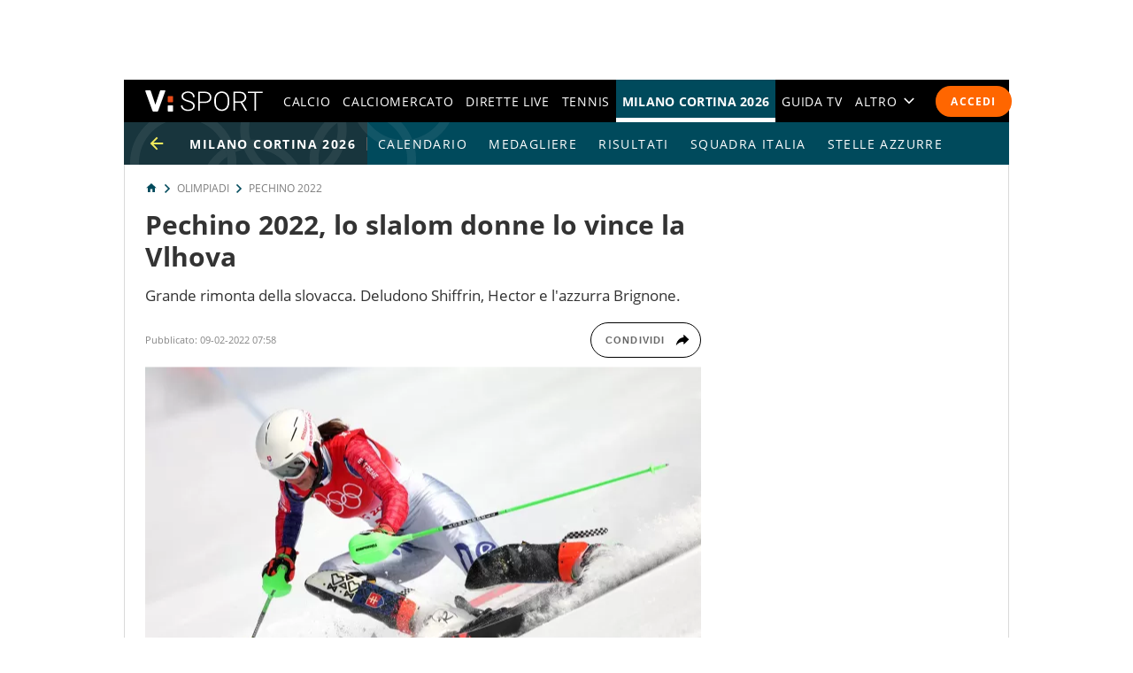

--- FILE ---
content_type: text/css
request_url: https://sport.virgilio.it/css/fogliaDesk.2.57.css
body_size: 31519
content:
@charset "UTF-8";.author-bio-expand[style*="--expdesc-rows-numb: 0"]:not(.author-bio-expand--open) .esperti-share,.visually-hidden{position:absolute;clip:rect(0 0 0 0);height:1px;width:1px;margin:-1px}@media only screen and (min-width:64em){.m-header__cta-live{position:absolute;clip:rect(0 0 0 0);height:1px;width:1px;margin:-1px}}body.nav-m--active{overflow:hidden}body.nav-m--active .m-container{background:#000}body.nav-m--active .m-container .u-m-header>:not(.nav-m),body.nav-m--active .m-container>:not(.u-m-header){filter:blur(5px) brightness(60%)}body.srcOpen{overflow:hidden;height:100vh}.badge-live,.live-btn{display:inline-flex;padding:.3em .5em;border-radius:.3em;font-weight:900;font-size:1.1rem;text-transform:uppercase;text-decoration:none;color:#fff;background:red}@font-face{font-display:swap;font-family:OpenSans;font-style:normal;font-weight:400;src:url(/font/OpenSans-Regular.woff2) format("woff2"),url(/font/OpenSans-Regular.woff) format("woff")}@font-face{font-display:swap;font-family:OpenSans;font-style:normal;font-weight:900;src:url(/font/OpenSans-Bold.woff2) format("woff2"),url(/font/OpenSans-Bold.woff) format("woff")}body{font-weight:400;font-size:1.2rem;line-height:1.167;color:#333}.nav-m__focuslinks__link:active,.nav-m__focuslinks__link:focus,.nav-m__link:active,.nav-m__link:focus{color:#e74b18}@media (pointer:fine){.nav-m__focuslinks__link:hover,.nav-m__link:hover{color:#e74b18}}.title-small-box{text-decoration:none;font-weight:600;color:inherit;font-size:1.3rem;line-height:1.2}.title-small-box--o{color:#f60}.title-small-box--g{color:#848484}.title-small-box--v{color:#02b454}.title-small-box--uc{text-transform:uppercase;padding:.5em 0;border-bottom:1px solid rgba(0,0,0,.15)}.title-medium-box{text-decoration:none;font-weight:600;color:inherit;font-size:1.6rem;line-height:1.2}.title-medium-box--o{color:#f60}.title-medium-box--g{color:#7d7d7d}.title-medium-box--v{color:#02b454}.title-medium-box--w{color:#fff}.title-elenchi{text-decoration:none;font-weight:400;color:inherit;font-size:2rem;line-height:1.2}.title-elenchi--w{color:#fff}.title-elenchi--o{color:#f60}.title-page{font-weight:900;font-size:2.4rem;line-height:1.2;text-align:left;color:inherit;padding-bottom:.8rem}@media only screen and (min-width:64em){.title-page{font-weight:900;font-size:3rem;padding-bottom:1.6rem}}.title-small-elenchi{font-weight:900;font-size:1.2rem;line-height:1.2;text-decoration:none;text-transform:uppercase;padding-bottom:.75em;border-bottom:1px solid rgba(0,0,0,.15);color:#333}.title-small-elenchi--o{color:#f60}.title-small-elenchi--g{color:#848484}.title-small-elenchi--v{color:#02b454}@media only screen and (min-width:37.5em){.title-small-elenchi{font-size:1.4rem}}.text-note{font-size:1.2rem;padding:.5rem;margin-bottom:.8rem;background:#d9d9d9}.text-note,.text-xXlarge{font-weight:400;color:inherit;line-height:1.25}.text-xXlarge{font-size:4rem}.text-xXlarge--s{color:#333f3f}.text-xlarge{font-weight:400;color:inherit;font-size:3.1rem;line-height:1.25}.text-xlarge--o{color:#f60}.text-large{font-weight:400;color:inherit;font-size:2.5rem;line-height:1.25}.text-large--o{color:#f60}.text-medium{font-weight:400;color:inherit;font-size:1.6rem;line-height:1.25}.text-medium--o{color:#f60}.title-page+.text-medium{font-weight:400;font-size:1.4rem;line-height:1.2}@media only screen and (min-width:64em){.title-page+.text-medium{font-size:1.7rem}}.text-mediumS{text-decoration:none;font-weight:400;color:inherit;font-size:1.4rem;line-height:1.25}.text-mediumS--o{color:#f60}.text-small{text-decoration:none;font-weight:400;color:inherit;font-size:1.3rem;line-height:1.25}.text-small--v{color:#02b454}.text-small--o{color:#f60}.text-xSmall{font-weight:400;color:inherit;font-size:1.1rem;line-height:1.2}.link-dark{color:#000}.link-dark,.link-darklight{text-decoration:none;cursor:pointer}.link-darklight{color:#848484}.link-light{color:#fff}.link-light,.link-orange{text-decoration:none;cursor:pointer}.link-orange{color:#f60}.link-same{color:inherit;cursor:pointer}.text-color{color:#333}.text-color--o{color:#f60}.text-color--g{color:#848484}.text-color--v{color:#02b454}.fonte{z-index:3;left:0;bottom:0;padding:.5rem 1rem;background-color:hsla(0,0%,100%,.8);font-size:1.2rem;white-space:nowrap}.fonte a{color:#f60;font-weight:600;text-decoration:none}.note-sm{color:#424242;font-size:1.1rem}.note-sm p:not(:first-of-type){margin-top:.5em}.title-paginated{display:flex;justify-content:space-between;align-items:baseline;flex-wrap:wrap}.pagination-info{font-weight:400;font-size:min(.7em,2rem)}.lab{padding:.3em .5em;font-style:var(--lab-fy,normal);font-weight:var(--lab-fw,600);font-size:var(--lab-fs,1rem);text-transform:uppercase;text-decoration:none;color:var(--lab-c,inherit);background-color:var(--lab-bc,transparent)}.lab--live{--lab-c:#fff;--lab-bc:red;--lab-fw:900;border-radius:.3em}.lab--c1{--lab-c:#fff;--lab-bc:#6c6c6c;--lab-fw:900;border-radius:.3em}.lab--abvimg{position:absolute;z-index:3;top:.5rem;left:.5rem}.lab--abvimg~.icon-lnc{display:none}.m-content{visibility:visible}.fixHeader .u-m-header{position:fixed;z-index:10;top:-4.8rem;left:0}@media only screen and (min-width:64em){.fixHeader .u-m-header{left:50%;margin-left:calc(var(--main-w) * -.5)}.fixHeader .u-m-header:before{content:"";position:absolute;left:-100%;right:-100%;top:0;bottom:0;background:#000;z-index:-1}}.m-header__cta-live{transition:opacity .2s cubic-bezier(.55,0,.1,1);opacity:1}.m-header__cta-live__svg>circle{fill:red}.m-header__cta-live__svg>text{font:600 .9rem/1 OpenSans,Open Sans,Arial,sans-serif}.nav-m:after{content:"Virgilio Sport è un prodotto Italiaonline";font-size:1.2rem;line-height:1.2;display:block;margin:1rem 0 0;padding:1rem;color:hsla(0,0%,100%,.4);background:#000 linear-gradient(0deg,hsla(0,0%,100%,.3),hsla(0,0%,100%,.3)) no-repeat 50% 0/calc(100% - 2rem) .1rem}@media only screen and (min-width:64em){.nav-m:after{content:none}}.nav-m__list{font:600 1.6rem/1.1 OpenSans,Open Sans,Arial,sans-serif;letter-spacing:.1em;text-transform:uppercase;font-weight:400;font-size:1.4rem}@media only screen and (min-width:64em){.nav-m__list{transition:opacity .2s cubic-bezier(.55,0,.1,1);opacity:1;letter-spacing:.05em}}@media only screen and (min-width:85.4375em){.nav-m__list{letter-spacing:.1em}}.nav-m__list--sub{max-height:calc(100% - 14.04rem)}.nav-s--active .nav-m__list:not(.nav-m__list--sub){overflow:hidden}@media only screen and (min-width:64em){.nav-s--active .nav-m__list:not(.nav-m__list--sub){overflow:visible}}.nav-m__item{display:flex;align-items:center;min-height:4.8rem;padding-right:0;padding-left:1em}@media only screen and (min-width:64em){.nav-m__item{padding-right:.5em;padding-left:.5em}}@media only screen and (min-width:85.4375em){.nav-m__item{padding-right:1em;padding-left:1em}}.nav-m__link{-webkit-user-select:none;-moz-user-select:none;user-select:none}.nav-s__trigger{background:transparent;text-transform:uppercase}.nav-s__trigger__text{align-self:center}@media only screen and (min-width:64em){.nav-s--altro{transform:translate3d(0,0,0)}.nav-s--altro .nav-m__list--sub{flex-direction:column;justify-content:flex-start;max-height:none}.nav-s--altro .nav-m__item{padding-right:.86em;padding-left:.86em}.nav-s--active .nav-s--altro{right:0;left:auto;bottom:auto;width:auto;height:auto;max-width:none;min-height:4.8rem;max-height:none;background:#333}.nav-s--altro .nav-s__trigger--close{display:none}.nav-s__trigger--altro{display:flex;align-items:center;justify-content:space-between;letter-spacing:.05em}}@media only screen and (min-width:64em) and (min-width:85.4375em){.nav-s__trigger--altro{letter-spacing:.1em}}@media only screen and (min-width:64em){.nav-s__trigger--altro:active,.nav-s__trigger--altro:focus{color:inherit}}@media only screen and (min-width:64em) and (pointer:fine){.nav-s__trigger--altro:hover{color:#e74b18}}@media only screen and (min-width:64em){.nav-s__trigger--altro__icon{opacity:1;fill:currentColor;transform:rotate(90deg)}.nav-s__trigger--altro[aria-expanded=true]{color:#e74b18}.nav-s__trigger--altro[aria-expanded=true]:before{content:"";z-index:-1;position:absolute;top:0;right:0;bottom:0;left:0;background:#333}.nav-s__trigger--altro[aria-expanded=true] .nav-s__trigger--altro__icon{transform:rotate(-90deg)}}.nav-m__focuslinks{flex:0 0 auto;flex-direction:column;align-items:flex-start;color:#fff;background:#292929}.nav-m__focuslinks__item,.nav-m__focuslinks__tit{display:flex;align-items:center;min-height:4.8rem}.nav-m__focuslinks__tit{font-weight:900;color:inherit}.nav-m__focuslinks__item{padding-right:1em;padding-left:1em}.nav-m__focuslinks__link{-webkit-user-select:none;-moz-user-select:none;user-select:none;margin-left:-1em;padding-left:1em;border-left:.1rem solid #e74b18}.nav-m__focuslinks--desk{display:flex;overflow:hidden;font:400 1.4rem/1.1 OpenSans,Open Sans,Arial,sans-serif;letter-spacing:.1em;text-transform:uppercase;color:#000}@media only screen and (min-width:64em){.nav-m__focuslinks--desk{margin-top:-1.2rem}}.nav-m__focuslinks--desk .nav-m__focuslinks__link,.nav-m__focuslinks--desk .nav-m__focuslinks__link:link,.nav-m__focuslinks--desk .nav-m__focuslinks__link:visited{color:inherit}.nav-m__focuslinks--desk .nav-m__focuslinks__list{display:flex}.nav-m__focuslinks--desk .nav-m__focuslinks__tit{margin-right:1em}:root{--diff-nav:0}@media (pointer:fine){.nav-liv__link:hover{color:#e74b18}}@media only screen and (min-width:37.5em){.nav-liv__el--movable{transition:transform .2s cubic-bezier(.55,0,.1,1)}.nav-liv--step1 .nav-liv__el--movable{transform:translate3d(0,0,0)}.nav-liv--step2 .nav-liv__el--movable{transform:translate3d(var(--diff-nav),0,0)}}body>.spinner{display:none}.plain-button{display:flex;justify-content:center;align-items:center;position:relative;z-index:0;color:#000;background:transparent;text-decoration:none}.plain-button--w{color:#fff}.plain-button--o{color:#f60}.plain-button--v{color:#02b454}.plain-button__btn{display:flex;justify-content:center;align-items:center;padding:.5rem 0;font-size:1.3rem;font-weight:600;white-space:nowrap;cursor:pointer}.plain-button__btn+.plain-button__btn{margin-left:.5rem}.plain-button__btn--box,.plain-button__btn--g,.plain-button__btn--r,.plain-button__btn--top{border-radius:.5rem;margin:.8rem 0;padding:.5rem .8rem}.plain-button__btn--box{background:#7d7d7d}.plain-button__btn--box:before{content:"";display:block;width:100%;height:.1rem;position:absolute;z-index:-1;top:calc(50% - .1rem);background:#7d7d7d;left:0}.plain-button__btn--top{background:#292929}.plain-button__btn--g{background:#02b454}.plain-button__btn--r{background:red}.plain-button__btn--light{font-weight:900;font-size:1.2rem;text-transform:uppercase;border-radius:.42em;padding:.667em 1.33em;color:#7d7d7d;background:#e2e2e2;border:.1rem solid #e2e2e2}.plain-button__btn--light[class*="--active"]{color:#333;border-color:#7d7d7d}.plain-button__btn--outline{--svg-fc:currentColor;font-weight:700;font-size:1.2rem;text-transform:uppercase;min-height:3.2rem;padding:0 .8rem;color:#8d8d8d;background:#fff;border:.1rem solid}.plain-button__btn--outline[class*="--active"]{color:#e74b18}.plain-button__icon{width:1.3rem;height:1.3rem;margin-left:.4rem;fill:currentColor}.reload-btn{display:inline-flex;justify-content:center;align-items:center;padding:.333em .833em;border:0;border-radius:.333em;font-weight:600;font-size:1.2rem;line-height:1.167;text-transform:uppercase;text-decoration:none;-webkit-user-select:none;-moz-user-select:none;user-select:none;color:#fff;background:#f60}.reload-btn__icon{width:1.4em;height:1.4em;fill:currentColor}.reload-btn__txt{margin-left:.5em}.reload-btn:active{transform:scale(96%)}.cta-btn{background-color:#f60;color:#fff;display:flex;justify-content:center;align-items:center;padding:.875em;border:0;border-radius:.333em;font-weight:600;font-size:1.2rem;line-height:1.167;text-transform:uppercase;text-decoration:none;margin:auto}.cta-lnk{display:block;font-size:1.6rem;line-height:1.2;margin:2.4rem auto;color:#000;text-align:center;max-width:435px;font-weight:600}.ClsL{position:absolute;z-index:10;right:0;top:0;width:4.8rem;height:100vh}@media only screen and (min-width:37.5em){.ClsL{width:50%}}.m-form{position:relative;display:inherit}.m-form__input{font-size:7.2rem;font-size:clamp(2.2rem,4.464vw + .771rem,7.2rem);font-family:inherit;display:block;padding:.5rem;border:solid #000;border-width:0 0 .2rem;-webkit-appearance:textfield;-moz-appearance:textfield;appearance:textfield;border-radius:0;color:inherit;background-color:hsla(0,0%,100%,0)}.m-form__input:focus{outline:none}.m-form__input::-webkit-input-placeholder{color:#000}.m-form__input:-moz-placeholder,.m-form__input::-moz-placeholder{color:#000}.m-form__input:-ms-input-placeholder{color:#000}.m-form__input::-webkit-search-cancel-button,.m-form__input::-webkit-search-decoration,.m-form__input::-webkit-search-results-button,.m-form__input::-webkit-search-results-decoration{display:none}.m-form button{display:none}@media only screen and (min-width:64em){.m-form{width:70%}.m-form:after{content:"Fai Click sull'icona o premi Invio per cercare";position:absolute;right:0;bottom:-2.5rem;font-size:1.1rem;font-weight:700;color:#e74b18}.m-form button{display:block;background:transparent;border:0}.m-form__button{position:absolute;right:0;top:0;bottom:0;display:flex;align-items:center;justify-content:center}.m-form__icon{width:6.2rem;height:6.2rem;fill:#e74b18;cursor:pointer}}.m-form__select{position:relative;display:inline-flex;justify-content:center;align-items:center;height:var(--select-h,3.4em);overflow:hidden;border:1px solid #999;background:#f7f7f7;font:600 1.6rem/3.4 OpenSans,Open Sans,Arial,sans-serif}.m-form__select>select{cursor:pointer;-webkit-appearance:none;-moz-appearance:none;appearance:none;position:relative;z-index:3;width:100%;height:inherit;padding:0 3em 0 1.5em;border:none;white-space:nowrap;overflow:hidden;text-overflow:ellipsis;text-transform:inherit;font:inherit;line-height:1.4;color:var(--select-c,#02b454);background:transparent}.m-form__select>select::-ms-expand{display:none}.m-form__select>select>option{-webkit-appearance:none;-moz-appearance:none;appearance:none;padding:0 .35em;font-weight:400;background:inherit}.m-form__select:after{pointer-events:none;content:"";width:0;height:0;border:solid transparent;border-top:solid #7d7d7d;border-width:.5em .44em 0;position:absolute;z-index:2;top:calc(50% - .25em);right:1.06em}.m-form__select--medium{--select-c:#000;font-size:1.3rem;line-height:normal;text-transform:uppercase}.m-form__label-select{display:flex;flex-direction:column;align-items:center}.m-form__label-select>.m-form__label{margin-bottom:.75em}@media only screen and (min-width:37.5em){.m-form__label-select{flex-direction:row;justify-content:center}.m-form__label-select>.m-form__label{margin-right:1em;margin-bottom:0}}.m-form__chk{display:flex;align-items:center;padding:.5rem 0;cursor:pointer;-webkit-user-select:none;-moz-user-select:none;user-select:none}.m-form__chk-inp{flex:0 0 0}.m-form__chk-chm{flex:0 0 2.4rem;position:relative;width:2.4rem;height:2.4rem;margin-right:.4rem;display:flex;align-items:center;justify-content:center;background:transparent url("data:image/svg+xml;charset=utf8,%3Csvg viewBox='0 0 24 25' fill='none' xmlns='http://www.w3.org/2000/svg'%3E%3Cpath d='M5 21.5c-.55 0-1.02-.196-1.413-.587A1.926 1.926 0 0 1 3 19.5v-14c0-.55.196-1.02.587-1.412A1.926 1.926 0 0 1 5 3.5h14c.55 0 1.02.196 1.413.588.391.391.587.862.587 1.412v14c0 .55-.196 1.02-.587 1.413A1.926 1.926 0 0 1 19 21.5H5Zm0-2h14v-14H5v14Z' fill='%23000'/%3E%3C/svg%3E") no-repeat;background-size:cover}input:checked~.m-form__chk-chm{background-image:url("data:image/svg+xml;charset=utf8,%3Csvg viewBox='0 0 24 25' fill='none' xmlns='http://www.w3.org/2000/svg'%3E%3Cpath d='m10.6 16.7 7.05-7.05-1.4-1.4-5.65 5.65-2.85-2.85-1.4 1.4 4.25 4.25ZM5 21.5c-.55 0-1.02-.196-1.413-.587A1.926 1.926 0 0 1 3 19.5v-14c0-.55.196-1.02.587-1.412A1.926 1.926 0 0 1 5 3.5h14c.55 0 1.02.196 1.413.588.391.391.587.862.587 1.412v14c0 .55-.196 1.02-.587 1.413A1.926 1.926 0 0 1 19 21.5H5Zm0-2h14v-14H5v14Z' fill='%23000'/%3E%3C/svg%3E")}input:disabled~.m-form__chk-chm{opacity:.1;pointer-events:none}.no-conn{background:#292929;align-items:center;justify-content:center;padding:.8rem 0}.no-conn__cnt{flex:0 0 4.4rem;text-align:center}.no-conn__icon{width:2.4rem;height:2.4rem;fill:#fff;display:inline-block;vertical-align:middle;fill:#f7f7f7}.no-conn__icon--o{fill:#f60}.no-conn__txt{color:#fff;font-size:1.4rem}.no-conn__lnk{text-decoration:none;color:#f60}.u-p-content{padding:0 .8rem}@media only screen and (min-width:64em){.u-p-content{padding:0 2.4rem}}.u-ma{margin:auto}.u-mt-xSml{margin-top:1rem}.u-mt-sml{margin-top:2rem}.u-mt-mdm{margin-top:3rem}.u-mb-xSml{margin-bottom:1rem}.u-mb-sml{margin-bottom:2rem}.u-mb-mdm{margin-bottom:3rem}.u-pl-xSml{padding-left:1rem}.u-pb-xSml{padding-bottom:1rem}.u-txt-mbld{font-weight:600}.u-txt-rgl{font-weight:400}.u-txt-lgh{font-weight:300}.u-txt-lf{text-align:left}.u-txt-lr{text-align:right}.u-txt-cn{text-align:center!important}.u-txt-blk{display:block}.u-txt-nwrp{white-space:nowrap}.u-txt-upcs{text-transform:uppercase}.u-overflow-hidden{overflow:hidden}.u-scroll-x{overflow-x:auto}.u-scroll-y{overflow-y:auto}.u-static{position:static}.u-h,.u-s-fm{position:absolute;top:-999em}@media only screen and (min-width:37.5em){.u-s-fm{position:static}}.u-s-fl{position:absolute;top:-999em}@media only screen and (min-width:64em){.u-s-fl{position:static}.u-h-fl{position:absolute;top:-999em}}@media only screen and (min-width:37.5em){.u-h-fm{position:absolute;top:-999em}}.u-flex,.u-flex-r{display:flex}.u-flex-r{justify-content:flex-end;flex-flow:row wrap}.u-flex-c{display:flex;justify-content:center}.u-flex-col{display:flex;flex-direction:column}.u-flex-sb{display:flex;justify-content:space-between}.u-flex-wr{flex-wrap:wrap}.u-flex-ac{align-items:center}.u-flex-b-1col{flex-basis:100%;max-width:100%}.u-grid{display:grid;grid-gap:var(--gap,0);gap:var(--gap,0)}.u-grid-full-col{grid-column:1/-1}.u-grid-1-3col{grid-template-columns:1fr}@media only screen and (min-width:37.5em){.u-grid-1-3col{grid-template-columns:repeat(3,1fr)}}.u-grid-1-Xcol{grid-template-columns:repeat(auto-fit,minmax(var(--w-col),1fr))}.u-dv-std{background:#333}.u-dv-lht,.u-dv-std{display:block;border:0;height:1px}.u-dv-lht{background:#d9d9d9}.u-sh-txt1{text-shadow:0 0 .3rem #000}.m-grd{transition:transform .2s cubic-bezier(.55,0,.1,1),opacity .2s cubic-bezier(.55,0,.1,1)}.srcOpen .m-grd{opacity:0}.scrollDown .u-m-header{transform:translateY(4.8rem)}@media only screen and (min-width:37.5em){.fixHeader.nav-m--active .u-m-header{transform:translate3d(calc(-100vw + 50%),4.8rem,0)}}@media only screen and (min-width:64em){.scrollDown .u-m-header{transform:translateY(4.8rem)}}.nav-m,.nav-s{transition:transform .2s cubic-bezier(.55,0,.1,1)}.nav-m--active .nav-m,.nav-s--active>.nav-s{transform:translate3d(0,0,0)}.cmp-search__close,.cmp-search__inner{transition:all .6s cubic-bezier(.2,1,.3,1)}.srcOpen .cmp-search__inner{transform:translate3d(0,0,0)}.srcOpen .cmp-search__close{transform:scale3d(1,1,1);opacity:1}.m-form__input{transition:border-color .2s cubic-bezier(.2,1,.3,1),box-shadow .2s cubic-bezier(.2,1,.3,1)}.m-form__input:focus{box-shadow:0 .8rem .6rem -.6rem rgba(0,0,0,.1);border-bottom-color:#e74b18}.lazyloaded{transition:opacity .2s cubic-bezier(.55,0,.1,1)}.fixIt{transition:transform .2s cubic-bezier(.55,0,.1,1)}.scrollDown .fixIt{transform:translate3d(0,5.5rem,0)}.sport-live__bullet{transition:transform .2s cubic-bezier(.55,0,.1,1);transform:scale(1)}.sport-live__bullet--active{transform:scale(1.2)}.fixMatch .live-match{--valueShiftStart:0;--valueShiftEnd:5rem;animation:shiftUpDown .2s forwards}@keyframes shiftUpDown{0%{transform:translate3d(0,var(--valueShiftStart,0),0)}to{transform:translate3d(0,var(--valueShiftEnd,5rem),0)}}.notifica-goal__not{animation:fadein 2s}.live-cronaca__item--new{animation:fadein 3s}@keyframes fadein{0%{opacity:0}to{opacity:1}}#iol_player_container,.iol_player_container{transition:transform .2s cubic-bezier(.55,0,.1,1)}.scrollDown #iol_player_container.vjs-top-parent-mobile,.scrollDown .iol_player_container.vjs-top-parent-mobile{transform:translate3d(0,4.8rem,0)}.extP{transition:opacity 1s cubic-bezier(.55,0,.1,1)}@keyframes overlay{0%{opacity:0}to{opacity:1}}.pager__gg{transition:transform .4s cubic-bezier(.55,0,.1,1)}.mn_l{position:fixed;left:0;top:0;right:0;bottom:0;background:rgba(0,0,0,.35);z-index:10000111;align-items:center;justify-content:center;display:none}@media only screen and (min-width:64em){.extP{position:relative;z-index:11;background:#fff;border:.1rem solid #d9d9d9;padding:4rem;display:flex;align-items:center;justify-content:center;width:89rem;opacity:0}.extP--reveal{opacity:1}.extP__cls{position:absolute;top:1rem;right:1rem;background:transparent;cursor:pointer}.extP__icn{width:2.8rem;height:2.8rem}.extP .adv{flex:0 0 30rem;float:none;width:30rem;min-height:25rem;margin:0 3rem}.extP__itm{flex:1 1 auto;max-width:27.4rem}}@media only screen and (min-width:85.4375em){.extP{width:99rem}}.e21-sport-live .sport-live__bullet--active{background-color:#03bedd}.cat.cat--e21,.e21-nav__list--sub,.sz-e21 .cls-sdx__title,.sz-e21 .griglia-lanci--trend .griglia-lanci__item:before,.sz-e21 .nav-t__wrapper::-webkit-scrollbar-thumb,.sz-e21 .paging__active,.sz-e21 .table__baloon{background-color:#009bb4}.e21-box-video .plain-button--o,.e21-box-video .title-elenchi--o,.e21-sport-live .match__comp,.e21-sport-live .plain-button--o,.e21-sport-live.sport-live:before,.sz-e21 .cal-tabs__item--active,.sz-e21 .paging__link:link,.sz-e21 .paging__link:visited{color:#03bedd}.e21-nav__link:active,.e21-nav__link:focus,.sz-e21 .colDx .link-orange,.sz-e21 .colSx .link-orange,.sz-e21 .entry-content a:not([class]),.sz-e21 .fonte a,.sz-e21 .live__info a,.sz-e21 .lswitch__lbl,.sz-e21 .m-form__select>select,.sz-e21 .plain-button--o,.sz-e21 .plain-button--v,.sz-e21 .scheda-link__link--active,.sz-e21 .text-medium--o,.sz-e21 .text-mediumS--o,.sz-e21 .text-small--o,.sz-e21 .title-elenchi--o,.sz-e21 .title-medium-box--o,.sz-e21 .title-medium-box--v,.sz-e21 .title-small-box--o,.sz-e21 [class*=tabs__item--active]{color:#009bb4}@media only screen and (min-width:64em){.e21-nav__link:hover{color:#009bb4}}.e21-nav__list--sub .nav-m__link--active,.e21-nav__list--sub .nav-m__link--active:link,.e21-nav__list--sub .nav-m__link--active:visited,.e21-nav__list--sub .nav-m__link:active,.e21-nav__list--sub .nav-m__link:focus{color:#aae800}@media only screen and (min-width:64em){.e21-nav__list--sub .nav-m__link:hover{color:#aae800}}@media only screen and (max-width:63.937em){.nav-s--e21 .nav-s,.nav-s--e21 .nav-s__trigger--close{background-color:#009bb4}.nav-s--e21 .nav-s__trigger--close .nav-s__icon{fill:#fff;filter:none}.nav-s--e21 .nav-s__trigger--open .nav-s__icon{fill:#000}}.sz-e21 .icon-lnc__icon,.sz-e21 .lancio-vid__icon{fill:#03bedd}.sz-e21 .link-rapidi__item:nth-child(2n):before{border-left-color:#03bedd}@media only screen and (min-width:64em){.sz-e21 .link-rapidi__item:not(:first-child):before{border-left-color:#03bedd}}.sz-e21 [class*=tabs__item--active]{border-top-color:#009bb4}.sz-e21 .match-stats__bar--home{background:#17dbfc linear-gradient(270deg,#03bedd,#03bedd) no-repeat 100.2% 50%}.sz-e21 .match-stats__bar--away{background:#03bedd linear-gradient(90deg,#17dbfc,#17dbfc) no-repeat 0 50%}.cat.cat--e21[class*=cat--]:before{content:none}@media only screen and (min-width:37.5em){.lancio-vh .cat.cat--e21{color:#009bb4}}.e21-box-video .plain-button--o .plain-button__icon{fill:currentColor}.sz-tokyo2020 .griglia-lanci--trend .griglia-lanci__item:before,.tokyo2020-sport-live .sport-live__bullet--active{background-color:#e52353}.cat.cat--tokyo2020,.sz-tokyo2020 .cls-sdx__title,.sz-tokyo2020 .nav-t__wrapper::-webkit-scrollbar-thumb,.sz-tokyo2020 .paging__active,.sz-tokyo2020 .table__baloon,.tokyo2020-nav__list--sub{background-color:#a22e37}.sz-tokyo2020 .cal-tabs__item--active,.sz-tokyo2020 .paging__link:link,.sz-tokyo2020 .paging__link:visited,.tokyo2020-box-video .plain-button--o,.tokyo2020-box-video .title-elenchi--o,.tokyo2020-sport-live .match__comp,.tokyo2020-sport-live .plain-button--o,.tokyo2020-sport-live.sport-live:before{color:#e52353}.sz-tokyo2020 .colDx .link-orange,.sz-tokyo2020 .colSx .link-orange,.sz-tokyo2020 .entry-content a:not([class]),.sz-tokyo2020 .fonte a,.sz-tokyo2020 .live__info a,.sz-tokyo2020 .lswitch__lbl,.sz-tokyo2020 .m-form__select>select,.sz-tokyo2020 .plain-button--o,.sz-tokyo2020 .plain-button--v,.sz-tokyo2020 .scheda-link__link--active,.sz-tokyo2020 .text-medium--o,.sz-tokyo2020 .text-mediumS--o,.sz-tokyo2020 .text-small--o,.sz-tokyo2020 .title-elenchi--o,.sz-tokyo2020 .title-medium-box--o,.sz-tokyo2020 .title-medium-box--v,.sz-tokyo2020 .title-small-box--o,.sz-tokyo2020 [class*=tabs__item--active],.tokyo2020-nav__link:active,.tokyo2020-nav__link:focus{color:#a22e37}@media only screen and (min-width:64em){.tokyo2020-nav__link:hover{color:#a22e37}}.tokyo2020-nav__link.nav-m__link--active,.tokyo2020-nav__link.nav-m__link--active:link,.tokyo2020-nav__link.nav-m__link--active:visited{color:#a22e37}.tokyo2020-nav__list--sub .nav-m__link:active,.tokyo2020-nav__list--sub .nav-m__link:focus{color:#fff}.tokyo2020-nav__list--sub .nav-m__link--active,.tokyo2020-nav__list--sub .nav-m__link--active:link,.tokyo2020-nav__list--sub .nav-m__link--active:visited{color:#aee800}@media only screen and (min-width:64em){.tokyo2020-nav__list--sub .nav-m__link:hover{color:#fff}}@media only screen and (max-width:63.937em){.nav-s--tokyo2020 .nav-s,.nav-s--tokyo2020 .nav-s__trigger--close{background-color:#a22e37}.nav-s--tokyo2020 .nav-s__trigger--close .nav-s__icon{fill:#fff;filter:none}.nav-s--tokyo2020 .nav-s__trigger--open .nav-s__icon{fill:#000}}.sz-tokyo2020 .icon-lnc__icon,.sz-tokyo2020 .lancio-vid__icon{fill:#e52353}.sz-tokyo2020 .griglia-lanci.griglia-lanci-fotogallery{background-color:#eaeaea;padding:16px;margin-bottom:16px}.sz-tokyo2020 .griglia-lanci.griglia-lanci-fotogallery .icon-lnc__icon{fill:#fff}.sz-tokyo2020 .griglia-lanci .griglia-lanci__item .lancio-vh .lancio-vh__cont .lancio-vh__text .lancio-vh__title{margin-top:0}.sz-tokyo2020 .griglia-lanci .griglia-lanci__item .lancio-vh .cat+.lancio-vh__cont .lancio-vh__text .lancio-vh__title{margin-top:16px}.sz-tokyo2020 .exp-t__btn.plain-button--v{color:#02b454;padding:1rem 0 0}.sz-tokyo2020 .foglia__image{position:relative}.sz-tokyo2020 .link-rapidi__item:nth-child(2n):before{border-left-color:#e52353}@media only screen and (min-width:64em){.sz-tokyo2020 .link-rapidi__item:not(:first-child):before{border-left-color:#e52353}}.sz-tokyo2020 [class*=tabs__item--active]{border-top-color:#02b454;color:#333f3f;padding:25px}.sz-tokyo2020 .match-stats__bar--home{background:#ea5177 linear-gradient(270deg,#e52353,#e52353) no-repeat 100.2% 50%}.sz-tokyo2020 .match-stats__bar--away{background:#e52353 linear-gradient(90deg,#ea5177,#ea5177) no-repeat 0 50%}.cat.cat--tokyo2020[class*=cat--]:before{content:none}@media only screen and (min-width:37.5em){.lancio-vh .cat.cat--tokyo2020{color:#a22e37}}.tokyo2020-box-video .plain-button--o .plain-button__icon{fill:currentColor}.sz-olimpiadi{--c-olimpiadi_0:#e52353;--c-olimpiadi_1:#a22e37;--c-olimpiadi_2:#eaeaea;--c-olimpiadi_3:#e83964;--c-olimpiadi_4:#02b454;--c-olimpiadi_5:#fff;--c-olimpiadi_6:#e74b18;--c-olimpiadi_7:#fff;--c-olimpiadi_8:#a22e37;--c-olimpiadi--logo:url(../img/olimpiadi/olympic_flag.svg)}.sz-olimpiadi--tokyo2020{--c-olimpiadi_0:#e52353;--c-olimpiadi_1:#a22e37;--c-olimpiadi_2:#eaeaea;--c-olimpiadi_3:#e83964;--c-olimpiadi_4:#02b454;--c-olimpiadi_5:#fff;--c-olimpiadi_6:#e74b18;--c-olimpiadi_7:#fdc300;--c-olimpiadi_8:#a22e37}.sz-olimpiadi--parigi2024{--c-olimpiadi_0:#d9c47a;--c-olimpiadi_1:#003561;--c-olimpiadi_2:#eaeaea;--c-olimpiadi_3:#e83964;--c-olimpiadi_4:#02b454;--c-olimpiadi_5:#fff;--c-olimpiadi_6:#d9c47a;--c-olimpiadi_7:#d9c47a;--c-olimpiadi_8:#003561}.sz-olimpiadi--milanocortina2026{--c-olimpiadi_0:#fff;--c-olimpiadi_1:#004a5c;--c-olimpiadi_2:#eaeaea;--c-olimpiadi_3:#e83964;--c-olimpiadi_4:#02b454;--c-olimpiadi_5:#f3ea5d;--c-olimpiadi_6:#f3ea5d;--c-olimpiadi_7:#fff;--c-olimpiadi_8:#004a5c}@media only screen and (min-width:64em){.sz-olimpiadi .nav-liv-1__list:before{content:"";width:5rem;background:url() no-repeat 50%/contain;background-image:var(--c-olimpiadi--logo)}}.sz-olimpiadi .nav-m__item--olimpiadi{background-color:var(--c-olimpiadi_8)}@media only screen and (max-width:63.937em){.sz-olimpiadi .nav-m__item--olimpiadi:before{width:300px;content:"";position:absolute;left:0;top:48px;background-image:url([data-uri]);height:48px;background-position:50% 50%;pointer-events:none}}.sz-olimpiadi .nav-m__item--olimpiadi>.nav-m__link,.sz-olimpiadi .nav-m__item--olimpiadi>.nav-m__link--active,.sz-olimpiadi .nav-m__item--olimpiadi>.nav-m__link--active:link,.sz-olimpiadi .nav-m__item--olimpiadi>.nav-m__link--active:visited{color:var(--c-olimpiadi_7);font-weight:700}@media only screen and (min-width:64em){.sz-olimpiadi .nav-m__item--olimpiadi>.nav-m__link:after{background-color:var(--c-olimpiadi_7)}}.sz-olimpiadi .nav-m__item--olimpiadi .nav-m__list .nav-m__link{color:var(--c-olimpiadi_5)}.sz-olimpiadi .nav-m__item--olimpiadi .nav-m__list .nav-m__link--active,.sz-olimpiadi .nav-m__item--olimpiadi .nav-m__list .nav-m__link:active,.sz-olimpiadi .nav-m__item--olimpiadi .nav-m__list .nav-m__link:focus{color:var(--c-olimpiadi_7)}@media only screen and (min-width:64em){.sz-olimpiadi .nav-m__item--olimpiadi .nav-m__list .nav-m__link:hover{color:var(--c-olimpiadi_7)}}.sz-olimpiadi .nav-liv__link:active,.sz-olimpiadi .nav-liv__link:focus{color:var(--c-olimpiadi_5)}@media only screen and (min-width:64em){.sz-olimpiadi .nav-liv__link:hover{color:var(--c-olimpiadi_5)}}.sz-olimpiadi .cls-sdx__title{background-color:var(--c-olimpiadi_1)}.sz-olimpiadi .cls-sdx__title .title-elenchi{color:var(--c-olimpiadi_0)}.sz-olimpiadi .griglia-lanci.griglia-lanci-fotogallery{background-color:var(--c-olimpiadi_2);padding:16px;margin-bottom:16px}.sz-olimpiadi .griglia-lanci .griglia-lanci__item .lancio-vh .lancio-vh__cont .lancio-vh__text .lancio-vh__title{margin-top:0}.sz-olimpiadi .griglia-lanci .griglia-lanci__item .lancio-vh .cat+.lancio-vh__cont .lancio-vh__text .lancio-vh__title{margin-top:16px}.sz-olimpiadi .nav-t__wrapper::-webkit-scrollbar-thumb{background-color:var(--c-olimpiadi_1)}.sz-olimpiadi .exp-t__btn.plain-button--v{padding:1rem 0 0}.sz-olimpiadi .cal-tabs__item--active{color:var(--c-olimpiadi_0)}.sz-olimpiadi .fonte a,.sz-olimpiadi .live__info a,.sz-olimpiadi .m-form__select>select,.sz-olimpiadi .scheda-link__link--active{color:var(--c-olimpiadi_1)}.sz-olimpiadi .foglia__image{position:relative}.sz-olimpiadi .link-rapidi__item:nth-child(2n):before{border-left-color:var(--c-olimpiadi_0)}@media only screen and (min-width:64em){.sz-olimpiadi .link-rapidi__item:not(:first-child):before{border-left-color:var(--c-olimpiadi_0)}}.sz-olimpiadi .brdCrmb__icon{fill:var(--c-olimpiadi_1)}.sz-olimpiadi .table__baloon{background-color:var(--c-olimpiadi_1)}.sz-olimpiadi .entry-content a:not([class]){color:var(--c-olimpiadi_1)}.sz-olimpiadi .entry-content .olimpiadi-calendario a{text-decoration:none}.sz-olimpiadi .entry-content .olimpiadi-calendario-table-wrap{overflow-x:scroll}.sz-olimpiadi .entry-content .olimpiadi-calendario table td{padding:.25em .5em;border:1px solid}.sz-olimpiadi .entry-content .olimpiadi-calendario table td>a{font-weight:700}.sz-olimpiadi .lswitch__lbl{color:var(--c-olimpiadi_1)}.sz-olimpiadi .paging__active{background-color:var(--c-olimpiadi_1)}.sz-olimpiadi .paging__link:link,.sz-olimpiadi .paging__link:visited{color:var(--c-olimpiadi_0)}.sz-olimpiadi .pager__btn{background-color:var(--c-olimpiadi_1)}.sz-olimpiadi [class*=tabs__item--active]{color:var(--c-olimpiadi_1);border-top-color:var(--c-olimpiadi_4);color:#333f3f;padding:25px}.sz-olimpiadi .match-stats__bar--home{background:var(--c-olimpiadi_3) linear-gradient(to left,var(--c-olimpiadi_0),var(--c-olimpiadi_0)) no-repeat 100.2% 50%}.sz-olimpiadi .match-stats__bar--away{background:var(--c-olimpiadi_0) linear-gradient(to right,var(--c-olimpiadi_3),var(--c-olimpiadi_3)) no-repeat 0 50%}.olimpiadi-wrapper{display:flex;align-items:center;padding:2.4rem;border-bottom:1px solid #d9d9d9;margin-bottom:2.4rem}p+.olimpiadi-wrapper{border-top:1px solid #7d7d7d}.olimpiadi-wrapper p{flex:0 0 40%;font-weight:700;font-size:1.8rem;color:var(--c-olimpiadi_1)}.olimpiadi-wrapper ul{flex:0 0 60%;list-style:none;padding-left:0;font-size:1.6rem}.olimpiadi-wrapper ul li{margin:.6rem 0}.olimpiadi-wrapper ul li a{text-decoration:none;color:#000}.olimpiadi-widget .title-elenchi{color:var(--c-olimpiadi_4)}.cat--olimpiadi{background-color:var(--c-olimpiadi_1);color:var(--c-olimpiadi_7)}.cat--olimpiadi:before{display:none}.sz-wc22 .cls-sdx__title{background-color:#6f0420}.sz-wc22 .griglia-lanci--trend .griglia-lanci__item:before{background-color:#fd751b}.sz-wc22 .nav-t__wrapper::-webkit-scrollbar-thumb{background-color:#6f0420}.sz-wc22 .title-medium-box--o,.sz-wc22 .title-small-box--o{color:#fd751b}.sz-wc22 .title-medium-box--v{color:#6f0420}.sz-wc22 .text-medium--o,.sz-wc22 .text-mediumS--o,.sz-wc22 .text-small--o,.sz-wc22 .title-elenchi--o{color:#fd751b}.sz-wc22 .plain-button--v{color:#6f0420}.sz-wc22 .cal-tabs__item--active{color:#fd751b}.sz-wc22 .fonte a,.sz-wc22 .live__info a,.sz-wc22 .m-form__select>select,.sz-wc22 .scheda-link__link--active{color:#6f0420}.sz-wc22 .colDx .link-orange,.sz-wc22 .colSx .link-orange{color:#fd751b}.sz-wc22 .table__baloon{background-color:#6f0420}.sz-wc22 .entry-content a:not([class]),.sz-wc22 .lswitch__lbl{color:#6f0420}.sz-wc22 .paging__active{background-color:#6f0420}.sz-wc22 .paging__link:link,.sz-wc22 .paging__link:visited{color:#fd751b}.sz-wc22 [class*=tabs__item--active]{color:#fd751b;border-top-color:currentColor}.cat.cat--wc22{background-color:#6f0420}.cat.cat--wc22[class*=cat--]:before{content:none}@media only screen and (min-width:37.5em){.lancio-vh .cat.cat--wc22{color:#6f0420}}.box-video--wc22 .plain-button--o,.box-video--wc22 .title-elenchi--o{color:#fd751b}.box-video--wc22 .plain-button--o .plain-button__icon{fill:currentColor}.tlg{background-image:url("data:image/svg+xml;charset=utf8,%3Csvg xmlns='http://www.w3.org/2000/svg' viewBox='0 0 134.5 150.6'%3E%3Cpath fill='%23aaa' stroke='%23ccc' d='M80.2 143.6c-1.5 1-4.2 2.6-6.8 4-1.3.7-2.6 1.3-3.7 1.8s-2 .7-2.4.7c-.4 0-1.3-.2-2.4-.7-3.3-1.3-8.2-4.3-10.5-5.8C22.4 123.2.6 90.9.5 39.6c0-4.5.2-9.2.5-14 0 0 0-.5.2-1.5.3-2.8 1.3-8.9 3.7-13.9C22.7 3.7 45 .5 67.3.5c22.3 0 44.6 3.2 62.4 9.7 1.6 3.3 2.5 7.1 3.1 10.1.3 1.6.5 2.9.6 3.8.1.5.1.9.1 1.1v.4c.4 4.8.5 9.5.5 14 0 51.3-21.8 83.7-53.8 104z'/%3E%3C/svg%3E");background-position:center;background-size:contain;background-repeat:no-repeat}.tlg,.tlg:after{overflow:hidden;display:block}.tlg:after{content:"";padding-top:100%;height:0;width:0}@media only screen and (min-width:37.5em){.tlg--hwm:after{padding-top:50%}}@media only screen and (min-width:64em){.tlg--hwm:after{padding-top:100%}}.brdCrmb{display:flex;flex-flow:row nowrap;overflow:hidden;overflow-x:auto;color:#7d7d7d;align-items:center;height:3rem;margin:.8rem 0}@media only screen and (min-width:37.5em){.brdCrmb{margin-top:0;overflow-x:hidden}}.brdCrmb>:nth-child(n){flex:0 0 auto;margin-right:.5rem}.brdCrmb__icon{width:1.2rem;height:1.2rem;fill:#f60}.brdCrmb__icon--home{width:1.4rem;height:1.4rem;fill:#7d7d7d}.brdCrmb__link,.brdCrmb__link:active,.brdCrmb__link:visited{text-decoration:none;color:#7d7d7d}.scheda .foglia__image,.scheda .lancio-top,.scheda .lancio-top__video{margin:.8rem 0 1.2rem}@media only screen and (min-width:37.5em){.scheda .foglia__image,.scheda .lancio-top,.scheda .lancio-top__video{margin-bottom:1.2rem}}.scheda .lancio-top__text{font-size:1.6rem;left:.594em;bottom:.594em;right:.594em}@media only screen and (min-width:37.5em){.scheda .lancio-top__text{font-size:2.6rem}}.scheda .lancio-top__title{font-weight:600;font-size:inherit}.scheda-intro__header{display:grid;grid-template-columns:auto 1em 1fr;grid-template-rows:repeat(2,auto) .5em repeat(2,auto);margin-bottom:2.4rem}.scheda-intro__logo{grid-column:1/2;grid-row:2/5;font-size:5.7rem;width:1em;height:1em;align-self:center}.scheda-intro__title{grid-column:3/-1;grid-row:2/3;font-weight:900;font-size:1.6rem;align-self:flex-end}.scheda-intro__info{grid-column:3/-1;grid-row:4/5;align-self:flex-start;display:flex}.scheda-intro__info>.scheda-intro__item{text-transform:uppercase;font-size:1.2rem;line-height:1.2;color:#8d8d8d}.scheda-intro__info>.scheda-intro__item:not(:first-of-type){margin-left:.5em;padding-left:.5em;border-left:1px solid #7d7d7d}.scheda-intro__abst{grid-column:1/-1;grid-row:5/6;margin-top:1.2em;font-weight:400;font-size:1.4rem;color:#333}.scheda-intro__nav{grid-column:1/-1;grid-row:1/2;overflow:hidden;overflow-x:auto;margin-bottom:1.6rem;border:solid #d9d9d9;border-width:1px 0}@media only screen and (min-width:37.5em){.scheda-intro__title{font-size:2.8rem}.scheda-intro__abst{font-size:1.7rem}}.scheda-link{display:flex}.scheda-link__item{flex:1;cursor:pointer;color:#333;padding:1.333em 1.333em calc(1.333em - 2px);border-bottom:2px solid transparent;font-weight:900;font-size:1.2rem;text-align:center;text-transform:uppercase;white-space:nowrap}.scheda-link__item--active{color:#f60;border-bottom-color:currentColor}@media only screen and (min-width:37.5em){.scheda-link__item:not(:only-of-type){flex-grow:0}}.scheda-link__link{color:inherit;text-decoration:none}.scheda-link__current{font-weight:inherit}.scheda-top{display:flex;flex-flow:row wrap;margin-bottom:.8rem}.scheda-top__lancio{flex:1 1 100%}.scheda-top__info{flex:1 1 100%;background:#f7f7f7;display:flex;flex-flow:row wrap;padding:.8rem}.scheda-top .tlg{flex:0 0 10rem;margin:0 2.4rem .8rem 0}.scheda-top__info-top{flex:0 0 auto}.scheda-top__info-btt{flex:1 1 100%}.scheda-top__info-btt,.scheda-top__info-top{display:flex;flex-flow:column wrap;justify-content:center}.scheda-top__item:not(:last-child){margin-bottom:.5rem}.scheda-top--gc .title-page,.scheda-top--ta .title-page{flex:0 0 100%;max-width:100%;text-align:left}.scheda-top--gc .tlg,.scheda-top--ta .tlg{flex:0 0 7rem}@media only screen and (min-width:37.5em){.scheda-top__lancio{flex-basis:60%}.scheda-top__info{flex-basis:40%;justify-content:center}.scheda-top .tlg{flex-basis:5rem;margin-right:0}.scheda-top__info-btt,.scheda-top__info-top{flex-basis:100%;align-items:center}.scheda-top--gc .tlg{flex-basis:7rem;margin:0}.scheda-top--gc .scheda-top__lancio,.scheda-top--ta .scheda-top__lancio{flex:0 0 100%}.scheda-top__info--gc{justify-content:flex-start;padding-left:2rem}.scheda-top__info-btt--gc,.scheda-top__info-top--gc{align-items:flex-start}}@media only screen and (min-width:64em){.scheda-top .tlg{flex-basis:3.2rem}.scheda-top--gc .tlg{flex-basis:7rem}}@media only screen and (min-width:85.4375em){.scheda-top .tlg{flex-basis:10rem}.scheda-top--gc .tlg{flex-basis:7rem}}.scheda-nmatch{display:flex;flex-direction:column;margin-bottom:2.4rem;font-size:1.1rem;text-transform:uppercase}.scheda-nmatch__all,.scheda-nmatch__next{padding:1em 1.5em;background:#fff}.scheda-nmatch__next{color:#333;text-decoration:none}.scheda-nmatch__all{font-weight:900;text-align:center;background:#f7f7f7}.scheda-nmatch__item{display:block;text-align:center}.scheda-nmatch__item--frt{margin-bottom:.77em}.scheda-nmatch__item--mdl{display:flex;justify-content:center;align-items:center;margin-bottom:1.5em}.scheda-nmatch__itemi{flex:1;display:flex;align-items:center;justify-content:flex-end;font-weight:900;font-size:1.09em;text-transform:none}.scheda-nmatch__itemi~.scheda-nmatch__itemi{flex-direction:row-reverse}.scheda-nmatch__pts{flex:0 0 6ch;display:flex;justify-content:center;align-items:center;white-space:nowrap;font-weight:600;font-size:1.45em;letter-spacing:.1em}.scheda-nmatch__pt{flex:1;font-weight:inherit;text-align:right}.scheda-nmatch__pt~.scheda-nmatch__pt{text-align:left}.scheda-nmatch .tlg{font-size:3.2rem;flex:0 0 1em;margin:0 .25em}.scheda-nmatch__time{display:block;margin-top:.2em}@media only screen and (min-width:37.5em){.scheda-nmatch{flex-direction:row}.scheda-nmatch__next{flex:1 0 auto;display:flex;justify-content:space-between;align-items:center;padding-left:0;border:solid rgba(0,0,0,.15);border-width:1px 0}.scheda-nmatch__all{flex:0 0 8rem}.scheda-nmatch__item{flex:0 0 auto;margin-bottom:0}.scheda-nmatch__item--mdl{flex-grow:1;margin-right:1em;margin-left:1em}}.scheda-dati+.scheda-storia{margin-top:3.6rem}.dati-g{display:flex;flex-wrap:wrap}.dati-g__itm{flex:0 0 100%;margin-bottom:1em}@media only screen and (min-width:37.5em){.dati-g{justify-content:space-between}.dati-g__itm{flex:1 1 33.33%;max-width:calc(33.33% - .67em);margin-bottom:0;justify-content:flex-start;align-items:flex-start}}.stat-g{display:flex;flex-wrap:wrap;justify-content:space-between;color:#333f3f}.stat-g__itm{flex:0 0 50%;max-width:calc(50% - .5rem);display:flex;flex-direction:column;justify-content:center;align-items:center;margin-bottom:1rem;padding:2rem 1rem;text-align:center;background:#f7f7f7}@media only screen and (min-width:37.5em){.stat-g__itm{flex-basis:24%;max-width:24%}}.stat-g__itm--1{flex:0 0 50%;display:flex;flex-direction:column;justify-content:center;align-items:center;max-width:50%;margin-bottom:2rem;background:inherit}.stat-g__itm--1:nth-of-type(n+2){border-left:1px solid #8d8d8d}.stat-g__itm--1 span:first-of-type{order:2}.stat-g__itm--1 span:nth-of-type(2){order:1}@media only screen and (min-width:37.5em){.stat-g__itm--1{flex-direction:row}.stat-g__itm--1 span:first-of-type{margin-left:.33em}}.g-tabs{display:flex;flex-wrap:wrap}.g-tabs__header{flex:0 0 100%;display:flex;margin-bottom:2.4rem;color:#333;background:#f7f7f7}.g-tabs__item{cursor:pointer;display:flex;justify-content:center;align-items:center;flex:1 1 50%;box-sizing:border-box;padding:1.3em .3em;border-top:1px solid transparent;border-left:1px solid rgba(0,0,0,.1);font-weight:600;font-size:1.3rem;line-height:1.1;text-align:center}.g-tabs__item--active+.g-tabs__item,.g-tabs__item:first-of-type{border-left-color:transparent}.g-tabs__item--active{border-top-color:#02b454;border-left-color:transparent;color:#02b454;background:#fff}.g-tabs__item--disable{pointer-events:none;cursor:default;color:rgba(51,51,51,.33);background:rgba(0,0,0,.1)}.g-tabs__item>.tlg{pointer-events:none;width:4.8rem;height:4.8rem;margin-right:.6em}@media only screen and (min-width:37.5em){.g-tabs__item{padding:.6em;font-size:1.8rem}}.g-tabs__panel{display:none}.g-tabs__panel--active{display:block;flex:0 0 100%}@media only screen and (min-width:37.5em){.g-tabs__header{line-height:3}.g-tabs__panel[id=home],.g-tabs__panel[id=out]{display:block;flex:0 0 50%;width:50%}}.lancio-top{position:relative;height:100%}.lancio-top__image picture:after{content:"";position:absolute;left:0;top:0;right:0;bottom:0;z-index:2;background:linear-gradient(180deg,transparent 60%,#000)}.lancio-top__image picture:has(img[src*="/img/loghi/"]):after{content:none}.lancio-top__image img,.lancio-top__image picture{-o-object-fit:cover;object-fit:cover;width:100%;height:100%}.lancio-top__image img[src*="/img/loghi/"]{-o-object-fit:contain;object-fit:contain;background-color:#e2e2e2;padding:.8rem}.lancio-top__video #iol_player_container,.lancio-top__video .iol_player_container{margin-bottom:0}.lancio-top__text{display:block;position:absolute;left:1rem;bottom:1rem;right:1rem;z-index:3;text-decoration:none}.lancio-top__title{color:#fff;font-weight:400;font-size:1.7rem;line-height:1.25;display:-webkit-box;-webkit-box-orient:vertical;-webkit-line-clamp:3;overflow:hidden;word-break:break-word;max-height:3.75em}@media only screen and (min-width:64em){.top-content .lancio-top__title{font-size:2rem;line-height:1.25;display:-webkit-box;-webkit-box-orient:vertical;-webkit-line-clamp:3;overflow:hidden;word-break:break-word;max-height:3.75em}}@media only screen and (min-width:85.4375em){.top-content .lancio-top__title{font-size:2.5rem;line-height:1.25;display:-webkit-box;-webkit-box-orient:vertical;-webkit-line-clamp:3;overflow:hidden;word-break:break-word;max-height:3.75em}}.elenchi,.elenchi__item{margin-bottom:2.4rem}.elenchi__item{position:relative}.elenchi__item+.elenchi__item{margin-top:2.4rem}.elenchi__item:last-child{margin-bottom:0}.elenchi__item .plain-button{margin-left:.8rem}.elenchi__item .plain-button__icon{width:1.2rem;height:1.2rem}.elenchi__title{padding:0 0 .8rem;text-align:center}.elenchi__title-box{padding:1.6rem;margin:0 0 .8rem;display:flex;align-items:center;background:#02b454}.elenchi__title-icn{flex:0 0 2.4rem;height:2.4rem;fill:#fff;margin:0 .8rem 0 0}.elenco-all{padding-bottom:.8rem}.elenco-all__match{text-decoration:none;display:grid;grid-template-columns:auto 6.5rem 7.5rem 3rem;grid-template-rows:repeat(2,auto);font-size:1.2rem;color:#000;background:#f7f7f7;margin-bottom:.8rem;padding:.8rem}.elenco-all__match--clc{grid-template-columns:auto 9.5rem 7.5rem;grid-template-rows:repeat(2,auto)}.elenco-all__match>:first-child{grid-column:1/2;grid-row:1/2}.elenco-all__match>:nth-child(2){grid-column:1/2;grid-row:2/3}.elenco-all__team{display:flex;align-items:center}.elenco-all__team .tlg{flex:0 0 3rem;margin:.5rem}.elenco-all__match>:nth-child(3){grid-column:2/3;grid-row:1/3;justify-self:center;align-self:center}.elenco-all__match>:nth-child(4){grid-column:3/4;grid-row:1/3;align-self:center;font-size:1.9rem;text-align:center;line-height:2}.elenco-all__match>:nth-child(5){grid-column:4/5;grid-row:1/3;align-self:center;text-align:right}.elenco-all__ris{width:2.5rem;display:block;margin:0 auto}.elenco-all__icon{width:2.4rem;height:2.4rem}@media only screen and (min-width:64em){.elenco-all__match{display:flex;font-size:1.6rem}.elenco-all__match>:first-child,.elenco-all__match>:nth-child(2){flex:1 0 35%}.elenco-all__match>:nth-child(3){flex:0 0 15%}.elenco-all__match>:nth-child(4){flex:0 0 10%}.elenco-all__match>:nth-child(5){flex:0 0 5%}.elenco-all__ris{display:inline}}.table{margin-bottom:2.4rem}.table__item{position:relative;margin-bottom:.8rem}.table__main{width:100%;border:0;border-collapse:collapse;padding:0;margin-bottom:.8rem}.table__main:last-child{margin-bottom:0}.table__head{border-bottom:.1rem solid #848484;font-size:1.4rem}.table__head--no-sep{border-bottom:none}.table__body{text-align:center;font-size:1.3rem;line-height:1.2}.table__body tr:nth-child(odd){background:#fff}.table__body tr:nth-child(2n){background:#f1f1f1}.table__body td,.table__head th{padding:.8rem .4rem;position:relative}.table__plus{color:#02b454}.table__minus{color:red}.table__link{display:flex;align-items:center}.table__link,.table__link--nm{color:#000;text-decoration:none}.table .tlg{width:2.4rem;margin-right:.5rem}.table .u-ma{margin:auto}.table .plain-button{margin-left:.8rem}.table .plain-button__icon{width:1.2rem;height:1.2rem}.table__baloon{font-weight:600;font-size:1.2rem;text-align:center;color:#fff;background:#02b454;max-width:19rem;margin:0 auto;padding:.833em}@media only screen and (min-width:37.5em){.table__head{font-size:1.6rem}.table__body{font-size:1.5rem}.table__body td,.table__head th{padding:.8rem .8rem .8rem .3rem}.table .tlg{width:3.4rem;margin-right:.8rem}}.live-pos,.live-pos .table__link{color:#02b454;font-weight:600}.live-pos__cnt{display:inline-block;position:absolute;top:50%;transform:translate(0,-50%);z-index:1;right:0;padding:.3rem .3rem .2rem;text-decoration:none;color:#fff;font-size:1.3rem;font-weight:300}.table-clsm .live-pos__cnt{right:-1.5rem}.live-pos__win{background:#02b454}.live-pos__lst{background:#dd1627}.live-pos__drw{background:#7d7d7d}.live-pos__icon{fill:#fff;width:1rem;height:1rem;transform:rotate(-90deg)}@media only screen and (min-width:37.5em){.live-pos__cnt{right:2rem}.table-clsm .live-pos__cnt{right:0}}.table-clsm{margin-bottom:2.4rem}.table-clsm__img{flex:0 0 4.2rem;min-width:4.2rem;margin-right:.8rem}.table-clsm__img:before{padding-top:100%}@media only screen and (min-width:37.5em){.table-clsm__img--wd{display:flex;flex:0 0 10rem;min-width:10rem}.table-clsm__img--wd:before{padding-top:33%}}.dati-tipo1{display:grid;grid-row-gap:.5em;row-gap:.5em}.dati-tipo1__item{overflow-wrap:break-word;word-wrap:break-word;-webkit-hyphens:auto;hyphens:auto}.dati-tipo1__item a{color:inherit}.dati-tipo1__dd{font-style:normal}@media only screen and (min-width:37.5em){.dati-tipo1{grid-template-columns:repeat(2,1fr);grid-column-gap:1em;-moz-column-gap:1em;column-gap:1em}}:root{--exp-mh:13rem}@media only screen and (min-width:64em){:root{--exp-mh:16rem}}.exp-t__cnt{max-height:var(--exp-mh);overflow:hidden}.exp-t__cnt:not(.exp-t__cnt--open){position:relative}.exp-t__cnt:not(.exp-t__cnt--open):after{content:"";position:absolute;bottom:0;left:0;width:100%;height:2.5rem;background:linear-gradient(hsla(0,0%,100%,0),#fff)}.exp-t__cnt--open{--exp-mh:none}.common-footer{background-color:#292929}.common-footer .m-content{background-color:#292929;box-shadow:none}.common-footer_top{display:flex;flex-wrap:wrap;align-items:center;padding-top:2.4rem}@media only screen and (min-width:64em){.common-footer_top{padding:4.4rem 0 0 2.4rem}}.common-footer .logo_bottom{width:100%;text-align:center;margin-bottom:2rem}@media only screen and (min-width:64em){.common-footer .logo_bottom{width:auto;margin-bottom:0}}.common-footer .logo_bottom-img{height:3.4rem;font-family:inherit;font-weight:300;font-size:3.5rem}@media only screen and (min-width:64em){.common-footer .logo_bottom-img{height:2.4rem;flex:1 1 auto}}.common-footer .search_bottom{flex:0 0 100%;margin-bottom:2rem}@media only screen and (min-width:64em){.common-footer .search_bottom{flex:1 1 30%;margin-bottom:0;text-align:center}}.common-footer .search_bottom .src-trigger{position:static}.common-footer .search_bottom .search_btn{color:#fff;margin:auto;font-size:2rem;background:transparent;right:auto;cursor:pointer}.common-footer .search_bottom .search_btn:before{font-size:1.1em;margin-left:.5em}.common-footer .links_bottom{text-align:center;padding:0 2rem;flex:0 0 100%}@media only screen and (min-width:64em){.common-footer .links_bottom{flex:1 1 auto;padding:1rem;text-align:right;margin-right:1rem}}.common-footer .links_bottom a{font-size:1.1rem;font-weight:700;line-height:2rem;text-transform:uppercase;text-decoration:none;color:#fff;padding:0 .5rem}.common-footer .social_bottom{text-align:center;padding:1.8rem 0;margin-top:1rem;flex:0 0 100%}.common-footer .social_bottom>span{display:block;margin-bottom:.8rem;font-size:1.6rem}.common-footer .social_bottom ul>li{display:inline}.common-footer .social_bottom ul>li>a,.common-footer .social_bottom ul>li>span{margin:0 .7rem}.common-footer .social_bottom-icon{text-decoration:none}.common-footer .social_bottom-icon svg{width:3.2rem;height:3.2rem}.bottom-link+.common-footer .common-footer_top{padding:3rem 3rem 0}.foglia{margin-bottom:2.4rem}.foglia__image{position:relative}.foglia__image--ansa{background:#f7f7f7}.foglia__image--ansa img{transform:none;position:static;max-width:100%;max-height:100%;min-height:auto;min-width:auto;width:auto;margin:0 auto}.foglia__image--ansa picture:before{display:none}.foglia__image--feat .icon-lnc{position:absolute;top:50%;left:50%;transform:translate(-50%,-50%);z-index:3}.foglia__image--feat .icon-lnc__icon{width:5rem;height:5rem}.foglia__image--feat:after{content:"Guarda anche:";position:absolute;left:0;top:0;color:#fff;padding:.7rem;font-size:1.3rem;line-height:1.3;z-index:3}.foglia__image-capt{color:#fff;position:absolute;z-index:2;top:0;bottom:0;right:0;left:0;background:linear-gradient(0deg,transparent 32%,rgba(0,0,0,.4));padding:2.2rem .7rem .7rem}.lbl-promo{background:#000;color:#fff;padding:.3rem .8rem;margin:.5rem 0;display:inline-block;font-size:1.3rem}.s-ligatus{margin-bottom:2.4rem}:root{--social-share-clipboard-zi:1}.iol-social-share{display:flex;justify-content:space-between;font-size:1.8rem}.iol-social-share__itm{flex:0 0 2.56em;color:var(--social-share-icn)}.iol-social-share__trg{display:flex;align-items:center;justify-content:center;font-size:2.56em;width:1em;height:1em;color:inherit;background:inherit}button.iol-social-share__trg{font-family:inherit;line-height:1.15;overflow:visible;text-transform:none;-webkit-appearance:button;-moz-appearance:button;appearance:button;cursor:pointer;border:0}.iol-social-share__trg:active{opacity:.75;color:inherit}.iol-social-share__trg>svg{fill:currentColor;font-size:.61em;width:1em;height:1em}@media only screen and (min-width:37.5em){.iol-social-share{justify-content:flex-start}.iol-social-share__itm{flex:0 1 4em}}.iol-clipboarded-link:after{content:"Link copiato";pointer-events:none;opacity:0;position:fixed;z-index:var(--social-share-clipboard-zi);top:50%;left:50%;transform:translate3d(-50%,-50%,0);display:flex;padding:.4em .8em;border-radius:.25em;font-size:2.1rem;line-height:1.2;white-space:nowrap;color:#fff;background:rgba(0,0,0,.902);transition:opacity 1.2s ease-out}.iol-clipboarded-link--show:after{opacity:1}@media only screen and (min-width:37.5em){.iol-clipboarded-link{position:relative}.iol-clipboarded-link:after{position:absolute;transform:translate3d(-50%,.25em,0);font-size:1em}}:root{--social-share-bgc:#fff;--social-share-icn:#333}.iol-share-menu{display:var(--iol-sm-d,inline-grid);grid-template-columns:var(--iol-sm-gtc,1fr auto);grid-template-rows:1fr;font-size:1.8rem;height:2.22em}.iol-share-menu--left{--iol-sm-gtc:auto 1fr;--iol-sm-trg-gc:1/2;--iol-sm-wrp-pr:0}.iol-share-menu--center{--iol-sm-d:grid;--iol-sm-gtc:1fr repeat(3,auto) 1fr;--iol-sm-trg-gc:3/4;--iol-sm-wrp-pr:auto;--iol-sm-wrp-gc:2/-2;margin-right:auto;margin-left:auto}@supports (margin-inline:0){.iol-share-menu--center{margin-inline:auto}}.iol-share-menu--neg{--iol-sm-trg-c:#eee;--iol-sm-trg-bgc:#000;--iol-sm-trg-brc:#fff;--iol-sm-trg-icn:#fff}.iol-share-menu--over{z-index:1;position:relative}.iol-share-menu--over .iol-share-menu-wrapper{position:absolute;left:var(--iol-sm-wrp-pl,auto);right:var(--iol-sm-wrp-pr,0)}.iol-share-menu-wrapper{z-index:1;grid-column:var(--iol-sm-wrp-gc,1/-1);grid-row:1/-1;display:flex;align-items:center;justify-content:center;height:inherit;box-sizing:border-box;border:1px solid var(--social-share-brc,#000);border-radius:4em;color:var(--social-share-icn);background:var(--social-share-bgc)}.iol-share-menu-wrapper[aria-hidden=true]{opacity:0;pointer-events:none}.iol-share-menu-wrapper:before{order:2;content:"";width:.1rem;height:64%;background:#ccc}.iol-share-menu-list{order:1;list-style:none}.iol-share-menu-close{order:3;margin-inline:.225em}.iol-share-menu-trg{grid-row:1/-1;grid-column:var(--iol-sm-trg-gc,2/3);font-weight:700;font-size:1.1rem;font-family:Arial,Helvetica,sans-serif;letter-spacing:.1em;text-transform:uppercase;color:var(--iol-sm-trg-c,#666);background:var(--iol-sm-trg-bgc,#fff);display:flex;align-items:center;justify-content:center;min-width:11.36em;padding:0;border:1px solid var(--iol-sm-trg-brc,#000);border-radius:4em}.iol-share-menu-trg:active{opacity:.75;color:inherit}.iol-share-menu-trg span{flex:1;text-align:right}.iol-share-menu-trg svg{flex:0 0 4rem;fill:var(--iol-sm-trg-icn,#000);width:4rem;height:3.2rem}.iol-share-menu .iol-social-share__itm{margin-inline:.5em}.iol-share-menu .iol-social-share__trg{font-size:2.22em;background:transparent}:root{--a-cont-bgimg-1:linear-gradient(0deg,#e2e2e2,#e2e2e2);--a-cont-bgimg-2:linear-gradient(0deg,#f60,#f60);--a-cont-bgpre:#e2e2e2;--a-cont-h-c:#000;--a-cont-marker-c:#02b454;--a-cont-fsz:1.6rem;--txt-lh:1.5;--tit-lh:1.2;--a-cont-gutter-s1:1.25em;--a-cont-gutter-s2:.75em;--a-cont-gutter-s3:.25em}@media only screen and (min-width:85.4375em){:root{--a-cont-fsz:1.8rem;--txt-lh:1.6;--tit-lh:1.3}}.entry-content{color:#000;font-weight:300;font-size:var(--a-cont-fsz);line-height:var(--txt-lh)}.entry-content h2,.entry-content h3,.entry-content h4,.entry-content h5,.entry-content h6{font-size:inherit;line-height:var(--tit-lh);font-weight:400;margin-bottom:.8rem}.entry-content>h1,.entry-content>h2,.entry-content>h3,.entry-content>h4,.entry-content>h5,.entry-content>h6{font-weight:600;margin-bottom:var(--a-cont-gutter-s3);color:var(--a-cont-h-c)}.entry-content>h1{clear:both;font-size:1.5em}@media only screen and (min-width:85.4375em){.entry-content>h1{font-size:1.78em}}.entry-content>h2{clear:both;font-size:1.375em}.entry-content>h3{clear:both;font-size:1.25em}.entry-content>h4{font-size:1.16em}.entry-content>h5{font-size:1em}.entry-content>h6{font-size:.83em}.entry-content>div,.entry-content>p{font-size:1em;margin-bottom:var(--a-cont-gutter-s1)}.entry-content>ol,.entry-content>ul{margin:0 0 var(--a-cont-gutter-s1);padding-left:var(--a-cont-gutter-s1)}.entry-content>ol ol,.entry-content>ol ul,.entry-content>ul ol,.entry-content>ul ul{margin-bottom:0;padding-left:var(--a-cont-gutter-s2)}.entry-content>ul{list-style-type:none}.entry-content>ul ul{list-style-type:inherit}.entry-content>ul li:before{content:"";display:inline-block;font-size:.8rem;width:1em;height:1em;border-radius:50%;margin:0 1em 0 -2em;background:var(--a-cont-marker-c);transform:translateY(-.2em)}.entry-content>ol{list-style-type:decimal}.entry-content>ol ol{list-style-type:lower-alpha}.entry-content>ol li::marker{color:var(--a-cont-marker-c)}.entry-content>dl{margin:0 0 var(--a-cont-gutter-s1)}.entry-content .alignright{float:right;max-width:50%;margin-left:var(--a-cont-gutter-s1)}.entry-content .alignleft{float:left;max-width:50%;margin-right:var(--a-cont-gutter-s1)}.entry-content .aligncenter{clear:both;margin-left:auto;margin-right:auto}.entry-content a:not([class]){font-weight:600;color:var(--lnk-c2,#f60)}.entry-content dd,.entry-content li{font-size:1em;margin-block:var(--a-cont-gutter-s3)}.entry-content dt{font-weight:bolder;font-size:1em}.entry-content dd{margin-left:var(--a-cont-gutter-s2)}.entry-content blockquote{margin:0 var(--a-cont-gutter-s1) var(--a-cont-gutter-s1);padding-left:var(--a-cont-gutter-s1);background:var(--a-cont-bgimg-2) no-repeat 0 0/.2rem 100%;font-style:italic}.entry-content blockquote>p{margin-bottom:.625em;line-height:1.25}.entry-content hr{height:.1rem;margin:var(--a-cont-gutter-s1) 0;border:0;background-image:var(--a-cont-bgimg-1);background-size:contain}.entry-content pre{max-width:100%;margin-bottom:var(--a-cont-gutter-s1);padding:var(--a-cont-gutter-s1);overflow:auto;font-family:monospace;font-size:1em;background:var(--a-cont-bgpre)}.entry-content ins{background:var(--a-cont-bgpre);text-decoration:none}.entry-content b,.entry-content strong{font-weight:600}.entry-content img[class*=wp-image-]{width:100%;height:auto;max-width:100%}.entry-content>:last-child{margin-bottom:0}.entry-content a.cta-btn{color:#fff;text-decoration:none;width:13rem}.entry-content .foglia__fa{margin-bottom:var(--a-cont-gutter-s1);font-size:1.3rem}.entry-content .note-sm{font-size:1.1rem}.entry-content table{width:100%;font-size:1.4rem;font-size:clamp(1.4rem,.592vw + 1.146rem,1.6rem);margin-bottom:var(--a-cont-gutter-s1);border-collapse:collapse;border:1px solid #848484}.entry-content table td,.entry-content table th{padding:.25em .5em;border:1px solid;min-height:2em;color:#000}.entry-content table tr:nth-child(2n){background:#f1f1f1}.foglia-ac{margin-bottom:2.4rem}.foglia-ac__link{font-weight:600;color:#f60;text-decoration:none}.foglia-tag{margin-bottom:2.4rem}.foglia-tag__elenco{display:flex;flex-flow:row wrap;gap:.8rem}.foglia-tag__item a{display:block;padding:.3rem .8rem;border:.1rem solid #e2e2e2;border-radius:.3rem;font-weight:400;font-size:1.8rem;line-height:1.42;color:#000;text-decoration:none}@media (pointer:fine){.foglia-tag__item a:hover{color:var(--color-1)}}.vjs-top-parent-mobile{width:100%;position:fixed;z-index:10;top:0;left:0}#iol_player_container,.iol_player_container,.vjs-floater-placeholder{margin-bottom:1.2rem}@media only screen and (min-width:64em){#iol_player_container,.iol_player_container,.vjs-floater-placeholder{margin-bottom:1.6rem}}#iol_player_container.vjs-floater-parent{margin-bottom:0}.Mediaset-outer-container{position:relative;height:0;overflow:hidden;margin-bottom:1.2rem;padding-bottom:56.25%;background-color:#424242}@media only screen and (min-width:64em){.Mediaset-outer-container{margin-bottom:1.6rem}}.Mediaset-outer-container iframe{position:absolute;top:0;left:0;width:100%;height:100%}.video-pl{color:#fff;background:#000;padding-bottom:.8rem;margin-bottom:2.4rem}.video-pl__bby{display:flex;justify-content:center;align-items:center}.video-pl__bby:before{content:"";flex:0 0 0;width:0;height:0;padding-top:75%}@media only screen and (min-width:64em){.video-pl__bby:before{padding-top:66.6666666667%}}@media only screen and (min-width:85.4375em){.video-pl__bby:before{padding-top:56.25%}}.video-pl__bby>ins{display:none}.video-pl__des{padding:.8rem}.video-pl__wrapper{margin:0 .8rem;overflow-y:hidden;overflow-x:auto;scrollbar-color:#02b454 hsla(0,0%,100%,.2);scrollbar-width:thin}.video-pl__wrapper::-webkit-scrollbar{height:.7rem}.video-pl__wrapper::-webkit-scrollbar-button{display:none}.video-pl__wrapper::-webkit-scrollbar-track{background:hsla(0,0%,100%,.2)}.video-pl__wrapper::-webkit-scrollbar-thumb{background:#02b454}.video-pl__elenco{display:flex;flex-flow:row nowrap;margin-bottom:.8rem}.video-pl__item{flex:0 0 17.7rem;font-weight:600;font-size:1.3rem}.video-pl__item:not(:first-child){margin-left:.8rem}.video-pl__img{margin-bottom:.8rem}.foglia-gallery{background:#000;color:#fff;margin:0 -.8rem 2.4rem;padding-bottom:6rem;position:relative}.foglia-gallery .main{padding:1.5rem}.foglia-gallery__desc{margin-bottom:2.4rem}.foglia-gallery .titolo{font-weight:900;font-size:2.4rem;line-height:1.2;text-align:left;color:inherit}@media only screen and (min-width:64em){.foglia-gallery .titolo{font-size:3rem}}.foglia-gallery__text{position:relative;overflow:hidden;height:1.25em;margin-bottom:.8rem}.foglia-gallery__text a{color:#f60;font-weight:600;text-decoration:none}.foglia-gallery__text.text-medium{font-weight:400;font-size:1.4rem;line-height:1.2;color:inherit}@media only screen and (min-width:64em){.foglia-gallery__text.text-medium{font-size:1.7rem}}.foglia-gallery__text.text-medium--o{color:#f60}.foglia-gallery__social{margin-bottom:2.4rem}.foglia-gallery__social .iol-share-menu{flex:1}.content-articolo-gal~.foglia-gallery__social{margin-inline:1.6rem}.foglia-gallery img{margin:0 auto}.foglia-gallery .d-open{height:auto;overflow:visible;padding-bottom:2.4rem}.foglia-gallery label{background:linear-gradient(90deg,transparent 0,#000 15%);position:absolute;right:0;bottom:0;padding-left:3rem;display:none}.foglia-gallery label:before{content:"Leggi tutto";color:#f60;font-size:inherit;cursor:pointer}.foglia-gallery .d-open label:before{content:"Chiudi"}@media only screen and (min-width:37.5em){.foglia-gallery{margin:0 0 2.4rem}}.foglia-gallery .dettaglio{margin-bottom:2.5rem}.foglia-gallery .foto_gallery_fig{margin-bottom:1rem}.foglia-gallery .foto_gallery_fig img{height:auto}.foglia-gallery .iol_gallery_slider_status{position:absolute;left:auto;right:0;white-space:nowrap;bottom:0;background-color:hsla(0,0%,100%,.8);width:auto;color:#000;font-size:1.2rem;padding:.5rem}#iol_gallery_slider{position:relative}#iol_gallery_slider_status{bottom:-5.4rem;font-size:1.6rem}#iol_gallery_dfp,#iol_gallery_slider_status{position:absolute;left:0;text-align:center;width:100%}#iol_gallery_dfp{top:0;height:100%;z-index:1;min-height:27rem;background:#000}#iol_gallery_dfp .close{display:none}.bx-wrapper{box-shadow:0 0 0 0 transparent;background:transparent;border:0;margin:0}.bx-wrapper .bx-controls-direction a{background-color:#f60;height:6.4rem;margin-top:-3.2rem;background-repeat:no-repeat;background-position:50% 50%;z-index:9}.bx-wrapper .bx-controls-direction a:focus,.bx-wrapper .bx-controls-direction a:hover{background-position:50% 50%}.bx-wrapper .bx-prev,.bx-wrapper .bx-prev-adv{left:0;background:url("data:image/svg+xml;charset=utf-8,%3Csvg xmlns='http://www.w3.org/2000/svg' viewBox='0 0 24 24'%3E%3Cpath fill='%23fff' d='m17.835 3.87-1.77-1.77-9.9 9.9 9.9 9.9 1.77-1.77L9.705 12z'/%3E%3C/svg%3E")}.bx-wrapper .bx-next,.bx-wrapper .bx-next-adv{right:0;background:url("data:image/svg+xml;charset=utf-8,%3Csvg xmlns='http://www.w3.org/2000/svg' viewBox='0 0 24 24'%3E%3Cpath fill='%23fff' d='M5.88 4.12 13.76 12l-7.88 7.88L8 22l10-10L8 2z'/%3E%3C/svg%3E")}.bx-wrapper .bx-caption{padding:.5rem 1rem;background-color:hsla(0,0%,100%,.8);white-space:nowrap;width:auto}.bx-wrapper .bx-caption span{font-size:1.2rem;padding:0;font-family:inherit;color:#000}.bx-wrapper .bx-caption a{color:#f60;text-decoration:none}@media only screen and (min-width:37.5em){.bx-wrapper .bx-caption{position:absolute;left:50%;transform:translate(-50%,0);z-index:1}}.lancio-v{position:relative}.lancio-v__cont{display:flex;flex-direction:column;text-decoration:none}.lancio-v__image{margin-bottom:.8rem}.lancio-v__title{font-weight:400;color:#000;font-size:1.6rem;line-height:1.25;display:-webkit-box;-webkit-box-orient:vertical;-webkit-line-clamp:3;overflow:hidden;word-break:break-word;max-height:3.75em}.occ{clear:both;display:block;margin:0 -1rem 2rem;padding:1rem;outline:1px solid #1d1d1d}.occ--lg{background-color:#f7f7f7}.occ__cnt{display:flex;align-items:flex-start;color:#f60}a.occ__cnt{color:#f60;text-decoration:none}.occ__img{position:relative;flex:0 0 40%;margin:0 1rem 0 0;border:1px solid #848484;max-width:27rem;background:#acacac}.occ__img:before{content:"";display:block;height:0;padding-top:56.25%}.occ__img>img{display:block;position:absolute;left:0;top:0;width:100%;height:auto;-o-object-fit:contain;object-fit:contain}.occ__txt{flex:1 1 60%;font-size:1.6rem;line-height:1.33}.occ__label:nth-of-type(1n){margin:-.2em 0 .4em;font-size:.75em;font-weight:200}.occ__title:nth-of-type(1n){margin:-.2em 0 .3em;font-weight:600;font-size:1em;color:#000}.occ__abs{display:none}@media only screen and (min-width:37.5em){.occ{margin-right:0;margin-left:0}.occ__img{flex-basis:27rem}.occ__txt{flex-basis:auto;font-size:1.8rem}.occ__abs:nth-of-type(1n){display:block;color:#7d7d7d;font-weight:400;font-size:.89em;margin:0}}.sport-tv{background:#e2e2e2;padding:1.6rem 1.6rem .6rem;margin-bottom:2.4rem}.sport-tv__title{border-bottom:.1rem solid #848484;display:flex;align-items:center}.sport-tv__title--text{flex:0 1 auto;line-height:1.4;margin-top:-.4rem;display:flex;justify-content:center}.sport-tv .ico-intv{flex:0 0 4.6rem;width:4.6rem;height:3.5rem;margin-right:2rem}.sport-tv .ico-clm{flex:0 0 4.6rem;width:4.6rem;height:4.6rem;margin-right:1rem}.sport-tv__list{display:flex;font-size:1.5rem;flex-flow:row wrap}.sport-tv__litem,.sport-tv__ltitle{flex:0 0 auto}.sport-tv__ltitle{margin:0 .5rem .5rem}.sport-tv__litem{margin:0 .5rem .7rem}.sport-tv__link{text-decoration:none;color:#000}@media only screen and (min-width:37.5em){.colDx .sport-tv{display:none}}@media only screen and (min-width:64em){.colSx .sport-tv{display:none}.colDx .sport-tv{display:block}}.accordion-list{margin-bottom:2.4rem;border-bottom:1px solid #d9d9d9;font-size:1.6rem;line-height:1.4}.accordion-list__live{padding:2.4rem;background:#f7f7f7;border-bottom:none;font-size:1.4rem}@media only screen and (min-width:37.5em){.accordion-list{font-size:1.8rem}.accordion-list__index,.accordion-list__live{font-size:1.6rem}}.accordion-list>.accordion-list__title{margin:0 0 .33em;font-size:1.25em}.accordion-list__head{cursor:pointer;position:relative;padding:.45em 0 .45em 1.8em;font-size:1.111em}.accordion-list__content+.accordion-list__head{border-top:1px solid #d9d9d9}.accordion-list__head:before{position:absolute;left:0;top:.275em;content:"";display:block;width:1.8em;height:1.8em;background:transparent url("data:image/svg+xml;charset=utf8,%3Csvg xmlns='http://www.w3.org/2000/svg' width='17' height='17' viewBox='0 0 17 17'%3E%3Cpath fill='%23999' d='M0 0h17v17H0z'/%3E%3Cpath fill='%23fff' d='M12 8H9V5H8v3H5v1h3v3h1V9h3V8z'/%3E%3C/svg%3E") no-repeat 50%/.85em}.accordion-list__head.visible:before{background-image:url("data:image/svg+xml;charset=utf8,%3Csvg xmlns='http://www.w3.org/2000/svg' width='17' height='17' viewBox='0 0 17 17'%3E%3Cpath fill='%23999' d='M0 0h17v17H0z'/%3E%3Cpath fill='%23fff' d='M5 8h7v1H5z'/%3E%3C/svg%3E")}.accordion-list__content{max-height:0;overflow:hidden;font-size:1em}.entry-content .accordion-list__content{margin-block:0}.visible+.accordion-list__content{max-height:none;padding:.5em 0 .5em 2em;border-top:1px solid #d9d9d9}.entry-content .paywalled{display:none}.entry-content .article-preview p,.entry-content .paywalled p{margin-bottom:20px}.iol-post-date-gated{display:block;margin:8px 0;font-family:Arial,Helvetica,sans-serif;color:#55acee}.gated_banner{text-align:center;border-width:.1rem 0;padding:2rem 0;margin-bottom:2rem}.gated_banner_title{font-size:20px}@media only screen and (min-width:37.5em){.gated_banner_title{font-size:24px}}.gated_banner_subtitle{font-size:16px}.gated_banner_login_button_container{margin:2rem 0 1rem}.gated_banner_login_label{font-size:14px;font-family:Arial,Helvetica,sans-serif}.gated_banner_login_link{cursor:pointer;font:inherit;font-weight:600;color:#f60;background:inherit}button.gated_banner_login_button{cursor:pointer;color:#fff;background-color:#000;font-size:1.6rem;line-height:2.2;display:inline-block;height:2.5em;padding:.125em 4.375em;border-radius:2em}.video-preview{position:relative;margin-bottom:2.4rem}.video-preview .icon-lnc{position:absolute;top:50%;left:50%;transform:translate(-50%,-50%);z-index:3}.video-preview .icon-lnc .icon-lnc__icon{width:5rem;height:5rem}@media only screen and (min-width:37.5em){.entry-content .download-section{text-align:center}}button.download-button{cursor:pointer;font-size:1.5rem;background:#000;color:#fff;text-align:center;text-transform:uppercase;display:block;margin:1rem;padding:.667em;box-sizing:border-box;min-width:13.125em}@media only screen and (min-width:37.5em){button.download-button{display:inline-block}}.paging{margin-bottom:4.8rem}.paging__elenco{list-style:none;display:flex;justify-content:center;height:3rem}.paging__item{flex:0 0 3rem;font-size:1.3rem}.paging__item:not(:first-child){margin-left:.3rem}.paging__active,.paging__link{display:flex;align-items:center;justify-content:center;height:100%}.paging__link:link,.paging__link:visited{text-decoration:none;color:#f60;background:#424242}.paging__active{color:#fff;background:#02b454}@media only screen and (min-width:37.5em){.paging__elenco{height:4rem}.paging__item{flex-basis:4rem;font-size:1.5rem}.paging__item:not(:first-child){margin-left:.5rem}}.author-info{display:flex;justify-content:space-between;align-items:flex-start;font-size:1.6rem;line-height:1.4;margin:0 0 1.25em;padding:.625em 0;border:solid #d9d9d9;border-width:1px 0}.author-info .expert-box-website a{color:#2b2f2f;font-style:italic}.author-info .entry-subtitle{padding-bottom:0}.author-avatar{font-size:var(--author-avatar-size);flex:0 0 1em;width:1em;height:1em;overflow:hidden;border-radius:50%}.author-avatar img{display:block;width:100%;height:100%;-o-object-fit:cover;object-fit:cover}.author-description{flex:1 1 100%;margin-left:1.3rem}.esperti__elenco .archive-title{padding:3rem 0;text-align:center;color:#000;font-size:4.4rem;line-height:1;font-family:Arial,Helvetica,sans-serif}.esperti__elenco .archive-header{border-bottom:0}.esperti__elenco span{display:block;font-size:2rem;color:#f60;font-family:OpenSans,Open Sans,Arial,sans-serif;font-weight:700}.esperti__list{list-style:none}@media only screen and (min-width:37.5em){.esperti__list{display:flex;flex-wrap:wrap}}.esperti__list-itm{text-align:center;margin-bottom:3rem}.esperti__list-itm a{display:inline-block;padding-bottom:2rem;position:relative;text-decoration:none}.esperti__list-itm a:after{font-weight:700;content:"CONTINUA";position:absolute;bottom:1.5rem;left:50%;transform:translate(-50%,0);font-family:OpenSans,Open Sans,Arial,sans-serif;color:#acacac}.esperti__list-itm .vv_tit-t2{font-family:Arial,Helvetica,sans-serif;font-size:2.4rem;max-height:4.8em;line-height:1.2;padding:0 1.5rem;color:#000}.esperti__list-itm picture{margin:3rem auto;border-radius:50%;max-width:23.5rem;position:relative;overflow:hidden}.esperti__list-itm picture:before{display:block;content:"";padding-top:100%;z-index:1;position:relative}.esperti__list-itm picture img{display:block;width:100%;height:auto;position:absolute;top:50%;left:50%;transform:translate(-50%,-50%);z-index:1}@media only screen and (min-width:37.5em){.esperti__list-itm picture{max-width:14.6rem}}.esperti__list-itm .label{font-family:OpenSans,Open Sans,Arial,sans-serif;display:block;line-height:1.4;font-weight:700;color:#f60;font-size:1.2rem;margin-top:.8rem}.esperti__list-itm .top_tc__logo{float:none;display:inline-block;margin:1.5rem 0 0;transform:translate(0,0)}.esperti__list-itm p{color:#000;font-size:1.5rem;max-height:5.6em;line-height:1.4;overflow:hidden;margin-top:1.5rem;padding-top:1.5rem;position:relative;margin-bottom:1.6rem}.esperti__list-itm p:before{content:"";display:block;width:3rem;border-bottom:2px solid #000;position:absolute;left:50%;top:0;transform:translate(-50%,0)}@media only screen and (min-width:37.5em){.esperti__list-itm{flex:0 1 33%;padding:0 2.5rem;box-sizing:border-box;max-width:33%}}@media only screen and (min-width:64em){.esperti__list-itm{flex:0 1 25%;max-width:25%}}.esperti-archive-header .esperti-archive-title{text-align:left;font-size:1.8rem;line-height:1.1;padding:1.5rem 0;font-family:Arial,Helvetica,sans-serif;font-weight:400}.esperti-archive-header .esperti-archive-title>.ncesp{display:inline;font-style:normal;font-size:1em;white-space:nowrap}.esperti-archive-header .esperti-archive-title>.nart{margin-left:.2em;font-style:normal;font-weight:lighter}.esperti-archive .author-info+.archive-header{border-top:none}.esperti-archive-title{font-weight:400;font-size:1.8rem;margin-bottom:1.6rem;font-family:Arial,Helvetica,sans-serif}.esperti-share{list-style:none;display:flex;flex-wrap:wrap;margin:.6em 0 .1em;font:700 1rem/1.1 Arial,Helvetica,sans-serif;text-transform:uppercase;color:#707070}.esperti-share__itm{margin-right:1em;margin-bottom:.5em;padding-right:1em;border-right:1px solid #f60}.esperti-share__itm:last-of-type{margin-right:0;padding-right:0;border-right:none}.esperti-share__lnk{color:inherit;text-decoration:none}.esperti__cta-t1{margin-top:4rem;padding:5rem 0;border-top:1px solid #848484;text-align:center}.esperti__cta-t1 .archive-title{padding-top:0;padding-bottom:.4em}.esperti__btn{display:inline-flex;justify-content:center;align-items:center;box-sizing:border-box;min-width:14rem;height:6rem;padding:0 3rem;border-radius:3rem;font-weight:700;font-size:1.8rem;color:#fff;background-color:#2b2f2f}.expert-box-name{color:#000;font-weight:700;font-size:2.6rem;display:block}[style*="--expdesc-rows-numb: 0"] .expert-box-name{font-size:1.4rem}.expert-box-title{color:#f60;font-weight:700;font-size:1.2rem;line-height:1.1;text-transform:uppercase;display:block;margin-bottom:.1em}.expert-box-desc{color:#292929;font-size:1.4rem;line-height:1.4;display:block;margin-top:.5em}[style*="--expdesc-rows-numb: 0"] .expert-box-desc{margin-top:0}.author-bio-expand--open[style*="--expdesc-rows-numb: 0"] .expert-box-desc{margin-top:.5em}:root{--expdesc-rows-numb:5}.expert-box-bt{position:absolute;top:0;right:0;width:3.6rem;height:3.6rem;background:transparent url("data:image/svg+xml;charset=utf8,%3Csvg xmlns='http://www.w3.org/2000/svg' width='20' height='20' viewBox='0 0 20 20'%3E%3Cpath d='M73.435,67.29h-2v4h-4v2h4v4h2v-4h4v-2h-4Zm-1-5a10,10,0,1,0,10,10A10,10,0,0,0,72.435,62.29Zm0,18a8,8,0,1,1,8-8A8.01,8.01,0,0,1,72.435,80.29Z' transform='translate(-62.435 -62.29)' fill='%23d9d9d9'/%3E%3C/svg%3E") no-repeat 50%/55.55%;cursor:pointer}.expert-box-bt:disabled{opacity:0}.esperti-archive .expert-box-bt{position:static;background:inherit;width:auto;height:auto;margin-top:.2em;text-transform:uppercase;font:400 .625em/1 Arial,Helvetica,sans-serif;color:#55acee}.esperti-archive .expert-box-bt:before{content:attr(aria-label)}.author-info .author-bio-expand{position:relative;margin-bottom:0}.author-bio-expand .expert-box-name,.author-bio-expand .expert-box-title{box-sizing:border-box;padding-right:4rem}.author-bio-expand .expert-box-name a,.author-bio-expand .expert-box-title a{color:inherit;text-decoration:none}.author-bio-expand .expert-box-desc{overflow:hidden;overflow-y:auto;max-height:calc(1.4em * var(--expdesc-rows-numb))}.author-bio-expand--open .expert-box-desc{--expdesc-rows-numb:100;transition:max-height .3s ease-in}.author-bio-expand--open .expert-box-bt{background-image:url("data:image/svg+xml;charset=utf8,%3Csvg xmlns='http://www.w3.org/2000/svg' width='20' height='20' viewBox='0 0 20 20'%3E%3Cpath d='M67.436,71.29v2h10v-2Zm5-9a10,10,0,1,0,10,10A10,10,0,0,0,72.436,62.29Zm0,18a8,8,0,1,1,8-8A8.01,8.01,0,0,1,72.436,80.29Z' transform='translate(-62.435 -62.29)' fill='%23ff6600'/%3E%3C/svg%3E")}.esperti-archive .author-bio-expand--open .expert-box-bt{background:inherit}.author-bio-expand--close .expert-box-desc{display:-webkit-box;-webkit-box-orient:vertical;-webkit-line-clamp:var(--expdesc-rows-numb);overflow:hidden}.elenchi__orari{margin-bottom:2.8rem;padding-bottom:2.8rem;border-bottom:1px solid var(--c-olimpiadi_2)}.elenchi__orari__titolo{color:var(--c-olimpiadi_1);font-size:19px;font-weight:700;display:block;margin-bottom:1.6rem;text-decoration:none}.elenchi__orari__dettaglio{list-style:inside}.elenchi__orari__dettaglio li{line-height:20px;font-size:16px;margin-bottom:1.2rem}.elenchi__orari .medaglia{display:inline-block;vertical-align:-3px;width:1.2rem;height:1.7rem;margin:0 1rem}.elenchi__orari .medaglia:after{content:url(../img/olimpiadi_medaglia.svg)}.elenchi__orari .match{margin:1rem 0}@media only screen and (min-width:37.5em){.elenchi__orari .match{padding-left:2rem}}.elenchi__orari .match .wrapper-nazione{margin-bottom:.5rem}.elenchi__orari .match .wrapper-nazione .tlg{display:inline-block;width:4rem;height:2rem;background-repeat:no-repeat;vertical-align:-3px}@media only screen and (min-width:37.5em){table.elenchi__orari .match{padding-left:0}}.formazioni-club_nav{position:relative;margin-bottom:1.6rem}ul.formazioni-elenco_match{list-style:none;display:flex;padding-left:0;overflow-x:auto}ul.formazioni-elenco_match>li{flex:1 0 6rem;border-bottom:1px solid #7d7d7d;padding:.8rem}@media only screen and (min-width:37.5em){ul.formazioni-elenco_match>li{flex:1 1 6rem}}ul.formazioni-elenco_match>li:before{display:none}ul.formazioni-elenco_match>li a{display:flex;flex-direction:column;text-align:center}ul.formazioni-elenco_match>li a:not([class]){color:#000;text-decoration:none}ul.formazioni-elenco_match>li a>span{font-size:1.2rem;line-height:1.5;font-weight:600}ul.formazioni-elenco_match>li.active{background-color:#f7f7f7;color:#f60;border-bottom:1px solid #f60}h2+ul.formazioni-elenco_match{margin:1.6rem 1rem 0}.formazioni-match{margin-bottom:2.4rem}.formazioni-match:last-child{margin-bottom:7.2rem}.formazioni-match_orario{background-color:#333;color:#fff;text-align:center;font-size:1.2rem;padding:.4rem}.formazioni-match_club{background-color:#f7f7f7;padding:1.7rem;margin-bottom:1.6rem;display:flex;-moz-column-gap:2.4rem;column-gap:2.4rem;justify-content:center}.formazioni-match_club_casa,.formazioni-match_club_ospiti{display:flex;flex:0 0 50%;flex-wrap:wrap}.formazioni-match_club_casa{text-align:right}.formazioni-match_club_casa .tlg{margin-left:auto}@media only screen and (min-width:37.5em){.formazioni-match_club_casa .tlg{margin-left:0;order:1}.formazioni-match_club_casa .club{justify-content:flex-end}}.formazioni-match_club_ospiti .tlg{margin-right:auto}@media only screen and (min-width:37.5em){.formazioni-match_club_ospiti .tlg{margin-right:.8rem}.formazioni-match_club_ospiti .club{justify-content:flex-start}}.formazioni-match_club .club{font-size:1.6rem;font-weight:600;flex:1 0 100%}@media only screen and (min-width:37.5em){.formazioni-match_club .club{display:flex;align-items:center}}.formazioni-match_club .club+.tlg{margin-right:0}.formazioni-match_club .tlg{width:4.8rem;max-height:4.8rem}.formazioni-match_club .modulo{flex:0 0 100%;margin-top:1.6rem;font-weight:600;align-self:flex-end}.formazioni-match_formazioni{display:flex;-moz-column-gap:2.4rem;column-gap:2.4rem;justify-content:center}.formazioni-match_formazioni_casa{flex:0 0 50%;text-align:right}.formazioni-match_formazioni_ospiti{flex:0 0 50%}.formazioni-match_formazioni>strong{margin-bottom:.8rem;text-transform:uppercase}.formazioni-formazione{display:flex;flex-direction:column;margin:.8rem 0}.formazioni-formazione>span{margin-bottom:.8rem;font-size:1.4rem}.formazioni-match_altre_info{display:flex;-moz-column-gap:2.4rem;column-gap:2.4rem;justify-content:center;flex-wrap:wrap;margin-bottom:1.6rem}.formazioni-match_altre_info_casa,.formazioni-match_altre_info_ospiti{flex:0 0 45%;font-size:1.4rem}.formazioni-match_altre_info_casa{text-align:right}.indisponibili{margin-bottom:1.6rem}.indisponibili-squadra{margin-bottom:2.4rem}.indisponibili-club{background-color:#f7f7f7;border-top:3px solid #333f3f;margin-bottom:1.6rem;padding:1.7rem;display:flex;align-items:center;justify-content:center;font-size:2rem;font-weight:600}.indisponibili-club .tlg{width:5rem;height:5rem;margin-right:.8rem}.indisponibili-elenco{list-style:initial;padding:.8rem 3.2rem;font-size:1.4rem}.indisponibili-elenco_squadre{display:flex;-moz-column-gap:.6rem;column-gap:.6rem;margin:1.6rem 0;overflow-x:auto}@media only screen and (min-width:64em){.indisponibili-elenco_squadre{flex-wrap:wrap;row-gap:.8rem;justify-content:space-evenly;overflow-x:initial;-moz-column-gap:1.2rem;column-gap:1.2rem}}.indisponibili-elenco_squadre .indisponibili-elenco_squadra{flex:1 0 8%;padding:.8rem;background-color:#f7f7f7}.indisponibili-elenco_squadre .indisponibili-elenco_squadra .tlg{width:3.6rem;height:3.6rem;margin:auto}.formazioni-box_title{flex:0 0 100%;color:#000;font-size:1.2rem;padding:.8rem;font-weight:600;margin-bottom:.8rem;text-transform:uppercase}.dazn-banner,.formazioni-box_title{background-color:#f7f7f7;text-align:center}.dazn-banner{display:flex;flex-direction:column;padding:1.6rem;font-size:1.6rem}.dazn-banner .dazn-btn{display:inline-flex;width:20rem;background-color:#000;color:#fff;font-size:1.25em;font-weight:700;padding:.5em;text-decoration:none;border-radius:.25em;margin:.6em auto 0;align-items:center;justify-content:center;cursor:pointer}.dazn-banner .dazn-logo{width:1.6em;height:1.6em;margin-left:.5em}.iol-whatsapp{padding:2rem;background:#e2e2e2}.iol-whatsapp__txt{--a-cont-fsz:1.7rem;--txt-lh:1.5;max-width:61.2rem;margin-left:auto;margin-right:auto;font-size:var(--a-cont-fsz);line-height:var(--txt-lh);text-wrap:balance}.iol-whatsapp__bt{font-size:1.6rem;font-size:clamp(1.4rem,200vw - 152rem,1.6rem);display:inline-flex;justify-content:center;align-items:center;-moz-column-gap:.5em;column-gap:.5em;height:3em;padding:0 2em;border:.1rem solid #000;border-radius:3em;background:#4dc247}.entry-content .iol-whatsapp__bt:nth-of-type(n),.iol-whatsapp__bt{font-weight:600;color:#000;text-decoration:none}.iol-whatsapp__icn{width:1.25em;height:1.25em;fill:currentColor}.iol-whatsapp--live{flex-grow:1;grid-column:1/-1;background:inherit}picture{overflow:hidden}picture,picture:before{display:block;position:relative}picture:before{content:"";padding-top:56.25%;z-index:1}picture img{display:block;width:100%;height:auto;position:absolute;top:50%;left:50%;transform:translate(-50%,-50%);z-index:1}.lazyloading{opacity:0}.lazyloaded{opacity:1}.lancio-hv{position:relative}.lancio-hv__cont{display:flex;text-decoration:none}.lancio-hv__image{flex:0 0 15.3rem}.lancio-hv__text{flex:1 1 auto;padding-left:.8rem}.lancio-hv__title{font-weight:400;color:#000;margin-top:1.6rem;font-size:1.4rem;line-height:1.25;display:-webkit-box;-webkit-box-orient:vertical;-webkit-line-clamp:4;overflow:hidden;word-break:break-word;max-height:5em}@media only screen and (min-width:37.5em){.lancio-hv__cont{flex-wrap:wrap}.lancio-hv__image{flex-basis:100%;margin-bottom:.8rem}.lancio-hv__text{flex-basis:100%;padding-left:0}.lancio-hv__title{font-size:1.8rem;line-height:1.25;display:-webkit-box;-webkit-box-orient:vertical;-webkit-line-clamp:3;overflow:hidden;word-break:break-word;max-height:3.75em;margin-top:0}.lancio-hv--mod{position:relative;padding:0}.lancio-hv--mod .lancio-hv__image{margin-bottom:0}.lancio-hv--mod .lancio-hv__image picture{height:100%}.lancio-hv--mod .lancio-hv__image picture:after{content:"";position:absolute;left:0;top:0;right:0;bottom:0;z-index:2;background:linear-gradient(180deg,transparent 60%,#000)}.lancio-hv--mod .lancio-hv__text{position:absolute;left:1rem;bottom:1rem;right:1rem;z-index:3;padding-left:0}.lancio-hv--mod .lancio-hv__title{color:#fff;font-size:1.7rem;line-height:1.25;display:-webkit-box;-webkit-box-orient:vertical;-webkit-line-clamp:3;overflow:hidden;word-break:break-word;max-height:3.75em}}@media only screen and (min-width:64em){.lancio-hv--mod .lancio-hv__title{font-size:1.8rem}.lancio-hv--mod .lancio-hv__title,.lancio-hv--mod .lancio-hv__title--small{line-height:1.25;display:-webkit-box;-webkit-box-orient:vertical;-webkit-line-clamp:3;overflow:hidden;word-break:break-word;max-height:3.75em}.lancio-hv--mod .lancio-hv__title--small{font-size:1.4rem}}.cat{position:absolute;z-index:3;top:.5rem;right:.5rem;text-decoration:none;color:#fff;background:#02b454;padding:.3em .5em;font-size:1rem;font-weight:600;white-space:nowrap;overflow:hidden;text-overflow:ellipsis;max-width:73%}.cat[class*=cat--]:before{content:"VAI ";color:#000}.cat--milan{background:#dd1627}.cat--inter{background:#0068a8}.cat--juventus{background:#fdc600}.cat--napoli{background:#1a90cd}.icon-lnc{position:absolute;z-index:3;top:.9rem;left:.9rem}.icon-lnc__icon{width:2.4rem;height:2.4rem;fill:#fff}.griglia-lanci__elenco{display:flex;flex-flow:row wrap}.griglia-lanci__item{margin-bottom:2.4rem;width:100%}.griglia-lanci--dxf .griglia-lanci__item{flex:0 0 100%;max-width:100%}@media only screen and (min-width:37.5em){.griglia-lanci__elenco{margin-left:-.8rem}.griglia-lanci__item{flex:0 0 calc(100% / 3);max-width:calc(100% / 3);padding-left:.8rem}.griglia-lanci--dx .griglia-lanci__item{flex:0 0 50%;max-width:50%}.griglia-lanci--dxf .griglia-lanci__item{flex:0 0 calc(100% / 3);max-width:calc(100% / 3)}.griglia-lanci--ful .griglia-lanci__item{flex:0 0 100%;max-width:100%}.griglia-lanci--list .griglia-lanci__elenco{margin-left:0}.griglia-lanci--list .griglia-lanci__item{flex:0 0 100%;max-width:100%;padding-left:0}.griglia-lanci--search{max-width:119.2rem;margin:0 auto}.griglia-lanci--search .griglia-lanci__item{flex:0 0 calc(100% / 4);max-width:calc(100% / 4)}}@media only screen and (min-width:64em){.griglia-lanci--dx .griglia-lanci__elenco{margin-left:0}.griglia-lanci--dx .griglia-lanci__item{flex:0 0 100%;max-width:100%;padding-left:0}}@media only screen and (min-width:85.4375em){.griglia-lanci__elenco{margin-left:-2.4rem}.griglia-lanci__item{padding-left:2.4rem}}.lancio-h{position:relative}.lancio-h .cat{right:auto;left:16.3rem;top:0;padding:0}.lancio-h__cont{display:flex;text-decoration:none}.lancio-h__image{flex:0 0 15.3rem}.lancio-h__text{flex:1 1 auto;padding-left:.8rem}.lancio-h__title{font-weight:400;color:#000;font-size:1.4rem;line-height:1.25;display:-webkit-box;-webkit-box-orient:vertical;-webkit-line-clamp:4;overflow:hidden;word-break:break-word;max-height:5em;margin-top:1.6rem}.griglia-lanci--trend .lancio-h__title{margin-top:0}.lancio-h--lrg .lancio-h__abst{display:none}@media only screen and (min-width:37.5em){.lancio-h--lrg .cat{top:.5rem;padding:.3rem .5rem;right:auto;left:24.8rem;transform:translateX(-100%);max-width:34%}.lancio-h--lrg .lancio-h__image{flex:0 0 25.3rem}.lancio-h--lrg .lancio-h__text{padding-left:2.4rem}.lancio-h--lrg .lancio-h__title{font-size:2rem;display:-webkit-box;margin:0 0 .5rem}.lancio-h--lrg .lancio-h__abst,.lancio-h--lrg .lancio-h__title{line-height:1.25;-webkit-box-orient:vertical;-webkit-line-clamp:3;overflow:hidden;word-break:break-word;max-height:3.75em}.lancio-h--lrg .lancio-h__abst{display:block;color:#000;font-size:1.5rem;display:-webkit-box}}.cls-sdx{margin-bottom:2.4rem;overflow:hidden}.cls-sdx__title{background-color:#02b454;text-align:center;padding:1rem 0}.cls-sdx__elenco{list-style:none;padding:0 .8rem}.cls-sdx__item{font-size:1.6rem;padding:1.2rem 0}.cls-sdx__item:not(:last-child){border-bottom:.1rem solid #d9d9d9}.cls-sdx__link{display:flex;justify-content:space-between;align-items:center;color:#000;text-decoration:none}.cls-sdx__name{flex:1 1 auto}.cls-sdx .tlg{flex:0 0 2.4rem;margin-right:.8rem}@media only screen and (min-width:37.5em){.colDx .cls-sdx{display:none}}@media only screen and (min-width:64em){.colSx .cls-sdx{display:none}.colDx .cls-sdx{display:block}}.griglia-lanci--trend{list-style:none;counter-reset:my-counter}.griglia-lanci--trend .griglia-lanci__item{counter-increment:my-counter;position:relative}.griglia-lanci--trend .griglia-lanci__item:before{content:counter(my-counter);color:#fff;background:#02b454;font-weight:700;position:absolute;z-index:2;width:2.5rem;height:2.5rem;display:flex;align-items:center;justify-content:center;margin:.9rem 0 0 .9rem}.griglia-lanci--trend .cat{display:none}.griglia-lanci--trend .icon-lnc{top:auto;bottom:.9rem}.sc-tool{display:flex;justify-content:space-around;align-items:center}.sc-tool__item{position:relative;flex:1;min-width:4.8rem}.sc-tool__item>a{display:flex}.sc-tool__item>a:before{content:"";width:0;height:0;padding-top:100%;z-index:0}.sc-tool__icon{width:3.2rem;height:3.2rem;margin:auto}.sc-tool__item--fb .sc-tool__icon{fill:#3b5998}.sc-tool__item--tw .sc-tool__icon{fill:#55acee}.sc-tool__item--wa .sc-tool__icon{fill:#4dc247}@media only screen and (min-width:64em){.sc-tool__icon{width:2.8rem;height:2.8rem}.sc-tool__item{min-width:3.2rem;margin:0 .3rem}.sc-tool__item--wa{display:none}}.corporate_link{display:flex;flex-direction:column;align-items:center;padding:1rem 0;color:#fff;text-transform:uppercase}.corporate_link ul{list-style:none;display:flex;flex-wrap:wrap;align-items:center;justify-content:space-around;padding-top:1.5rem;max-width:80%}@media only screen and (min-width:37.5em){.corporate_link ul{max-width:100%}}.corporate_link li{flex:0 0 20%;text-align:center;margin-bottom:1rem}.corporate_link li a{font-weight:700}@media only screen and (min-width:37.5em){.corporate_link{flex-direction:row;width:100%;max-width:72rem;margin:0 auto 1rem;padding:2rem 0;font-size:1.4rem}.corporate_link h4{flex:0 0 8rem;margin-right:.5rem}.corporate_link ul{flex-wrap:nowrap;padding-top:0;flex:1 0 auto}.corporate_link li{flex-basis:auto;margin-bottom:0}}@media only screen and (min-width:64em){.corporate_link{padding:.5rem 0 2rem}}.bottom-nolink{background:#000;color:#fff;padding:1.4rem 0;text-align:center}.bottom-nolink__header{justify-self:center}.bottom-nolink__lgo{height:3.4rem;font-family:inherit;font-weight:300;font-size:3.5rem}.bottom-nolink__social{text-align:center}.bottom-nolink__social>span{display:block;margin-bottom:.8rem;font-size:1.6rem}.bottom-nolink__social-cnt{display:inline-block;width:5rem;height:5rem;background:#fff}.bottom-nolink__icon{fill:#000;width:inherit;height:inherit;transform:scale(1.2)}@media only screen and (min-width:64em){.lancio-h__title--native{font-weight:700;margin-top:0}.lancio-h__text-native{color:#000;font-size:1.3rem;line-height:1.25;display:-webkit-box;-webkit-box-orient:vertical;-webkit-line-clamp:4;overflow:hidden;word-break:break-word;max-height:5em}}